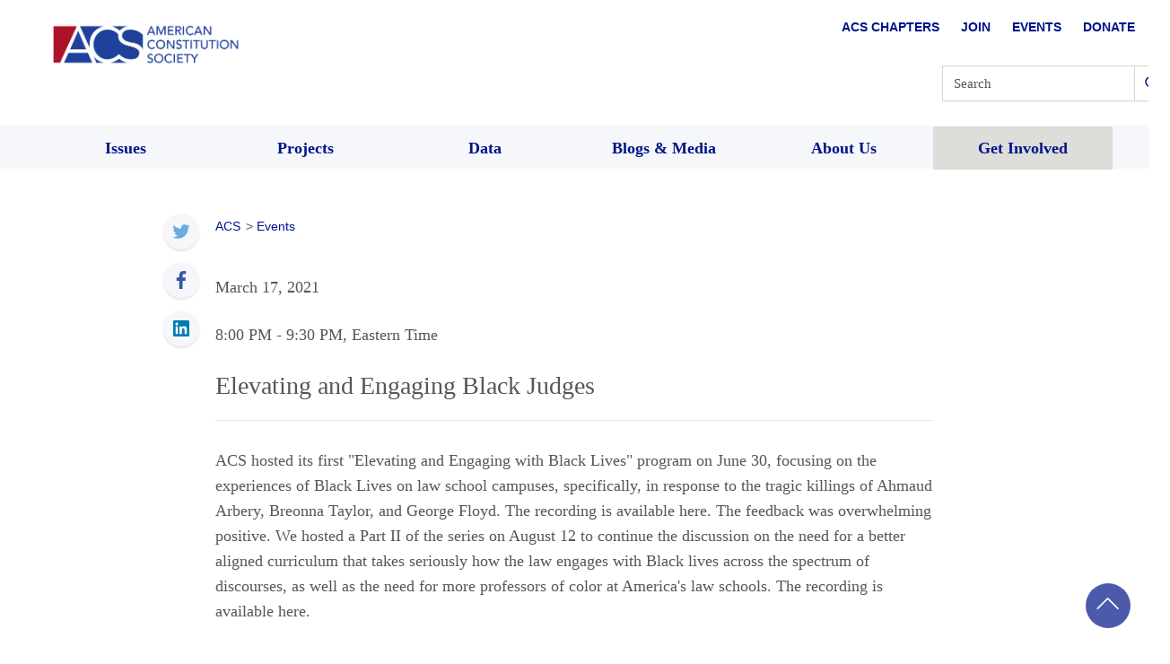

--- FILE ---
content_type: text/html; charset=UTF-8
request_url: https://www.acslaw.org/event/elevating-and-engaging-black-judges/
body_size: 28057
content:
<!DOCTYPE html>
<html dir="ltr" lang="en-US" prefix="og: https://ogp.me/ns#">

<head>
  <meta charset="UTF-8"><script type="text/javascript">(window.NREUM||(NREUM={})).init={ajax:{deny_list:["bam.nr-data.net"]},feature_flags:["soft_nav"]};(window.NREUM||(NREUM={})).loader_config={licenseKey:"10d3927eca",applicationID:"375194544",browserID:"375194592"};;/*! For license information please see nr-loader-rum-1.308.0.min.js.LICENSE.txt */
(()=>{var e,t,r={163:(e,t,r)=>{"use strict";r.d(t,{j:()=>E});var n=r(384),i=r(1741);var a=r(2555);r(860).K7.genericEvents;const s="experimental.resources",o="register",c=e=>{if(!e||"string"!=typeof e)return!1;try{document.createDocumentFragment().querySelector(e)}catch{return!1}return!0};var d=r(2614),u=r(944),l=r(8122);const f="[data-nr-mask]",g=e=>(0,l.a)(e,(()=>{const e={feature_flags:[],experimental:{allow_registered_children:!1,resources:!1},mask_selector:"*",block_selector:"[data-nr-block]",mask_input_options:{color:!1,date:!1,"datetime-local":!1,email:!1,month:!1,number:!1,range:!1,search:!1,tel:!1,text:!1,time:!1,url:!1,week:!1,textarea:!1,select:!1,password:!0}};return{ajax:{deny_list:void 0,block_internal:!0,enabled:!0,autoStart:!0},api:{get allow_registered_children(){return e.feature_flags.includes(o)||e.experimental.allow_registered_children},set allow_registered_children(t){e.experimental.allow_registered_children=t},duplicate_registered_data:!1},browser_consent_mode:{enabled:!1},distributed_tracing:{enabled:void 0,exclude_newrelic_header:void 0,cors_use_newrelic_header:void 0,cors_use_tracecontext_headers:void 0,allowed_origins:void 0},get feature_flags(){return e.feature_flags},set feature_flags(t){e.feature_flags=t},generic_events:{enabled:!0,autoStart:!0},harvest:{interval:30},jserrors:{enabled:!0,autoStart:!0},logging:{enabled:!0,autoStart:!0},metrics:{enabled:!0,autoStart:!0},obfuscate:void 0,page_action:{enabled:!0},page_view_event:{enabled:!0,autoStart:!0},page_view_timing:{enabled:!0,autoStart:!0},performance:{capture_marks:!1,capture_measures:!1,capture_detail:!0,resources:{get enabled(){return e.feature_flags.includes(s)||e.experimental.resources},set enabled(t){e.experimental.resources=t},asset_types:[],first_party_domains:[],ignore_newrelic:!0}},privacy:{cookies_enabled:!0},proxy:{assets:void 0,beacon:void 0},session:{expiresMs:d.wk,inactiveMs:d.BB},session_replay:{autoStart:!0,enabled:!1,preload:!1,sampling_rate:10,error_sampling_rate:100,collect_fonts:!1,inline_images:!1,fix_stylesheets:!0,mask_all_inputs:!0,get mask_text_selector(){return e.mask_selector},set mask_text_selector(t){c(t)?e.mask_selector="".concat(t,",").concat(f):""===t||null===t?e.mask_selector=f:(0,u.R)(5,t)},get block_class(){return"nr-block"},get ignore_class(){return"nr-ignore"},get mask_text_class(){return"nr-mask"},get block_selector(){return e.block_selector},set block_selector(t){c(t)?e.block_selector+=",".concat(t):""!==t&&(0,u.R)(6,t)},get mask_input_options(){return e.mask_input_options},set mask_input_options(t){t&&"object"==typeof t?e.mask_input_options={...t,password:!0}:(0,u.R)(7,t)}},session_trace:{enabled:!0,autoStart:!0},soft_navigations:{enabled:!0,autoStart:!0},spa:{enabled:!0,autoStart:!0},ssl:void 0,user_actions:{enabled:!0,elementAttributes:["id","className","tagName","type"]}}})());var p=r(6154),m=r(9324);let h=0;const v={buildEnv:m.F3,distMethod:m.Xs,version:m.xv,originTime:p.WN},b={consented:!1},y={appMetadata:{},get consented(){return this.session?.state?.consent||b.consented},set consented(e){b.consented=e},customTransaction:void 0,denyList:void 0,disabled:!1,harvester:void 0,isolatedBacklog:!1,isRecording:!1,loaderType:void 0,maxBytes:3e4,obfuscator:void 0,onerror:void 0,ptid:void 0,releaseIds:{},session:void 0,timeKeeper:void 0,registeredEntities:[],jsAttributesMetadata:{bytes:0},get harvestCount(){return++h}},_=e=>{const t=(0,l.a)(e,y),r=Object.keys(v).reduce((e,t)=>(e[t]={value:v[t],writable:!1,configurable:!0,enumerable:!0},e),{});return Object.defineProperties(t,r)};var w=r(5701);const x=e=>{const t=e.startsWith("http");e+="/",r.p=t?e:"https://"+e};var R=r(7836),k=r(3241);const A={accountID:void 0,trustKey:void 0,agentID:void 0,licenseKey:void 0,applicationID:void 0,xpid:void 0},S=e=>(0,l.a)(e,A),T=new Set;function E(e,t={},r,s){let{init:o,info:c,loader_config:d,runtime:u={},exposed:l=!0}=t;if(!c){const e=(0,n.pV)();o=e.init,c=e.info,d=e.loader_config}e.init=g(o||{}),e.loader_config=S(d||{}),c.jsAttributes??={},p.bv&&(c.jsAttributes.isWorker=!0),e.info=(0,a.D)(c);const f=e.init,m=[c.beacon,c.errorBeacon];T.has(e.agentIdentifier)||(f.proxy.assets&&(x(f.proxy.assets),m.push(f.proxy.assets)),f.proxy.beacon&&m.push(f.proxy.beacon),e.beacons=[...m],function(e){const t=(0,n.pV)();Object.getOwnPropertyNames(i.W.prototype).forEach(r=>{const n=i.W.prototype[r];if("function"!=typeof n||"constructor"===n)return;let a=t[r];e[r]&&!1!==e.exposed&&"micro-agent"!==e.runtime?.loaderType&&(t[r]=(...t)=>{const n=e[r](...t);return a?a(...t):n})})}(e),(0,n.US)("activatedFeatures",w.B)),u.denyList=[...f.ajax.deny_list||[],...f.ajax.block_internal?m:[]],u.ptid=e.agentIdentifier,u.loaderType=r,e.runtime=_(u),T.has(e.agentIdentifier)||(e.ee=R.ee.get(e.agentIdentifier),e.exposed=l,(0,k.W)({agentIdentifier:e.agentIdentifier,drained:!!w.B?.[e.agentIdentifier],type:"lifecycle",name:"initialize",feature:void 0,data:e.config})),T.add(e.agentIdentifier)}},384:(e,t,r)=>{"use strict";r.d(t,{NT:()=>s,US:()=>u,Zm:()=>o,bQ:()=>d,dV:()=>c,pV:()=>l});var n=r(6154),i=r(1863),a=r(1910);const s={beacon:"bam.nr-data.net",errorBeacon:"bam.nr-data.net"};function o(){return n.gm.NREUM||(n.gm.NREUM={}),void 0===n.gm.newrelic&&(n.gm.newrelic=n.gm.NREUM),n.gm.NREUM}function c(){let e=o();return e.o||(e.o={ST:n.gm.setTimeout,SI:n.gm.setImmediate||n.gm.setInterval,CT:n.gm.clearTimeout,XHR:n.gm.XMLHttpRequest,REQ:n.gm.Request,EV:n.gm.Event,PR:n.gm.Promise,MO:n.gm.MutationObserver,FETCH:n.gm.fetch,WS:n.gm.WebSocket},(0,a.i)(...Object.values(e.o))),e}function d(e,t){let r=o();r.initializedAgents??={},t.initializedAt={ms:(0,i.t)(),date:new Date},r.initializedAgents[e]=t}function u(e,t){o()[e]=t}function l(){return function(){let e=o();const t=e.info||{};e.info={beacon:s.beacon,errorBeacon:s.errorBeacon,...t}}(),function(){let e=o();const t=e.init||{};e.init={...t}}(),c(),function(){let e=o();const t=e.loader_config||{};e.loader_config={...t}}(),o()}},782:(e,t,r)=>{"use strict";r.d(t,{T:()=>n});const n=r(860).K7.pageViewTiming},860:(e,t,r)=>{"use strict";r.d(t,{$J:()=>u,K7:()=>c,P3:()=>d,XX:()=>i,Yy:()=>o,df:()=>a,qY:()=>n,v4:()=>s});const n="events",i="jserrors",a="browser/blobs",s="rum",o="browser/logs",c={ajax:"ajax",genericEvents:"generic_events",jserrors:i,logging:"logging",metrics:"metrics",pageAction:"page_action",pageViewEvent:"page_view_event",pageViewTiming:"page_view_timing",sessionReplay:"session_replay",sessionTrace:"session_trace",softNav:"soft_navigations",spa:"spa"},d={[c.pageViewEvent]:1,[c.pageViewTiming]:2,[c.metrics]:3,[c.jserrors]:4,[c.spa]:5,[c.ajax]:6,[c.sessionTrace]:7,[c.softNav]:8,[c.sessionReplay]:9,[c.logging]:10,[c.genericEvents]:11},u={[c.pageViewEvent]:s,[c.pageViewTiming]:n,[c.ajax]:n,[c.spa]:n,[c.softNav]:n,[c.metrics]:i,[c.jserrors]:i,[c.sessionTrace]:a,[c.sessionReplay]:a,[c.logging]:o,[c.genericEvents]:"ins"}},944:(e,t,r)=>{"use strict";r.d(t,{R:()=>i});var n=r(3241);function i(e,t){"function"==typeof console.debug&&(console.debug("New Relic Warning: https://github.com/newrelic/newrelic-browser-agent/blob/main/docs/warning-codes.md#".concat(e),t),(0,n.W)({agentIdentifier:null,drained:null,type:"data",name:"warn",feature:"warn",data:{code:e,secondary:t}}))}},1687:(e,t,r)=>{"use strict";r.d(t,{Ak:()=>d,Ze:()=>f,x3:()=>u});var n=r(3241),i=r(7836),a=r(3606),s=r(860),o=r(2646);const c={};function d(e,t){const r={staged:!1,priority:s.P3[t]||0};l(e),c[e].get(t)||c[e].set(t,r)}function u(e,t){e&&c[e]&&(c[e].get(t)&&c[e].delete(t),p(e,t,!1),c[e].size&&g(e))}function l(e){if(!e)throw new Error("agentIdentifier required");c[e]||(c[e]=new Map)}function f(e="",t="feature",r=!1){if(l(e),!e||!c[e].get(t)||r)return p(e,t);c[e].get(t).staged=!0,g(e)}function g(e){const t=Array.from(c[e]);t.every(([e,t])=>t.staged)&&(t.sort((e,t)=>e[1].priority-t[1].priority),t.forEach(([t])=>{c[e].delete(t),p(e,t)}))}function p(e,t,r=!0){const s=e?i.ee.get(e):i.ee,c=a.i.handlers;if(!s.aborted&&s.backlog&&c){if((0,n.W)({agentIdentifier:e,type:"lifecycle",name:"drain",feature:t}),r){const e=s.backlog[t],r=c[t];if(r){for(let t=0;e&&t<e.length;++t)m(e[t],r);Object.entries(r).forEach(([e,t])=>{Object.values(t||{}).forEach(t=>{t[0]?.on&&t[0]?.context()instanceof o.y&&t[0].on(e,t[1])})})}}s.isolatedBacklog||delete c[t],s.backlog[t]=null,s.emit("drain-"+t,[])}}function m(e,t){var r=e[1];Object.values(t[r]||{}).forEach(t=>{var r=e[0];if(t[0]===r){var n=t[1],i=e[3],a=e[2];n.apply(i,a)}})}},1738:(e,t,r)=>{"use strict";r.d(t,{U:()=>g,Y:()=>f});var n=r(3241),i=r(9908),a=r(1863),s=r(944),o=r(5701),c=r(3969),d=r(8362),u=r(860),l=r(4261);function f(e,t,r,a){const f=a||r;!f||f[e]&&f[e]!==d.d.prototype[e]||(f[e]=function(){(0,i.p)(c.xV,["API/"+e+"/called"],void 0,u.K7.metrics,r.ee),(0,n.W)({agentIdentifier:r.agentIdentifier,drained:!!o.B?.[r.agentIdentifier],type:"data",name:"api",feature:l.Pl+e,data:{}});try{return t.apply(this,arguments)}catch(e){(0,s.R)(23,e)}})}function g(e,t,r,n,s){const o=e.info;null===r?delete o.jsAttributes[t]:o.jsAttributes[t]=r,(s||null===r)&&(0,i.p)(l.Pl+n,[(0,a.t)(),t,r],void 0,"session",e.ee)}},1741:(e,t,r)=>{"use strict";r.d(t,{W:()=>a});var n=r(944),i=r(4261);class a{#e(e,...t){if(this[e]!==a.prototype[e])return this[e](...t);(0,n.R)(35,e)}addPageAction(e,t){return this.#e(i.hG,e,t)}register(e){return this.#e(i.eY,e)}recordCustomEvent(e,t){return this.#e(i.fF,e,t)}setPageViewName(e,t){return this.#e(i.Fw,e,t)}setCustomAttribute(e,t,r){return this.#e(i.cD,e,t,r)}noticeError(e,t){return this.#e(i.o5,e,t)}setUserId(e,t=!1){return this.#e(i.Dl,e,t)}setApplicationVersion(e){return this.#e(i.nb,e)}setErrorHandler(e){return this.#e(i.bt,e)}addRelease(e,t){return this.#e(i.k6,e,t)}log(e,t){return this.#e(i.$9,e,t)}start(){return this.#e(i.d3)}finished(e){return this.#e(i.BL,e)}recordReplay(){return this.#e(i.CH)}pauseReplay(){return this.#e(i.Tb)}addToTrace(e){return this.#e(i.U2,e)}setCurrentRouteName(e){return this.#e(i.PA,e)}interaction(e){return this.#e(i.dT,e)}wrapLogger(e,t,r){return this.#e(i.Wb,e,t,r)}measure(e,t){return this.#e(i.V1,e,t)}consent(e){return this.#e(i.Pv,e)}}},1863:(e,t,r)=>{"use strict";function n(){return Math.floor(performance.now())}r.d(t,{t:()=>n})},1910:(e,t,r)=>{"use strict";r.d(t,{i:()=>a});var n=r(944);const i=new Map;function a(...e){return e.every(e=>{if(i.has(e))return i.get(e);const t="function"==typeof e?e.toString():"",r=t.includes("[native code]"),a=t.includes("nrWrapper");return r||a||(0,n.R)(64,e?.name||t),i.set(e,r),r})}},2555:(e,t,r)=>{"use strict";r.d(t,{D:()=>o,f:()=>s});var n=r(384),i=r(8122);const a={beacon:n.NT.beacon,errorBeacon:n.NT.errorBeacon,licenseKey:void 0,applicationID:void 0,sa:void 0,queueTime:void 0,applicationTime:void 0,ttGuid:void 0,user:void 0,account:void 0,product:void 0,extra:void 0,jsAttributes:{},userAttributes:void 0,atts:void 0,transactionName:void 0,tNamePlain:void 0};function s(e){try{return!!e.licenseKey&&!!e.errorBeacon&&!!e.applicationID}catch(e){return!1}}const o=e=>(0,i.a)(e,a)},2614:(e,t,r)=>{"use strict";r.d(t,{BB:()=>s,H3:()=>n,g:()=>d,iL:()=>c,tS:()=>o,uh:()=>i,wk:()=>a});const n="NRBA",i="SESSION",a=144e5,s=18e5,o={STARTED:"session-started",PAUSE:"session-pause",RESET:"session-reset",RESUME:"session-resume",UPDATE:"session-update"},c={SAME_TAB:"same-tab",CROSS_TAB:"cross-tab"},d={OFF:0,FULL:1,ERROR:2}},2646:(e,t,r)=>{"use strict";r.d(t,{y:()=>n});class n{constructor(e){this.contextId=e}}},2843:(e,t,r)=>{"use strict";r.d(t,{G:()=>a,u:()=>i});var n=r(3878);function i(e,t=!1,r,i){(0,n.DD)("visibilitychange",function(){if(t)return void("hidden"===document.visibilityState&&e());e(document.visibilityState)},r,i)}function a(e,t,r){(0,n.sp)("pagehide",e,t,r)}},3241:(e,t,r)=>{"use strict";r.d(t,{W:()=>a});var n=r(6154);const i="newrelic";function a(e={}){try{n.gm.dispatchEvent(new CustomEvent(i,{detail:e}))}catch(e){}}},3606:(e,t,r)=>{"use strict";r.d(t,{i:()=>a});var n=r(9908);a.on=s;var i=a.handlers={};function a(e,t,r,a){s(a||n.d,i,e,t,r)}function s(e,t,r,i,a){a||(a="feature"),e||(e=n.d);var s=t[a]=t[a]||{};(s[r]=s[r]||[]).push([e,i])}},3878:(e,t,r)=>{"use strict";function n(e,t){return{capture:e,passive:!1,signal:t}}function i(e,t,r=!1,i){window.addEventListener(e,t,n(r,i))}function a(e,t,r=!1,i){document.addEventListener(e,t,n(r,i))}r.d(t,{DD:()=>a,jT:()=>n,sp:()=>i})},3969:(e,t,r)=>{"use strict";r.d(t,{TZ:()=>n,XG:()=>o,rs:()=>i,xV:()=>s,z_:()=>a});const n=r(860).K7.metrics,i="sm",a="cm",s="storeSupportabilityMetrics",o="storeEventMetrics"},4234:(e,t,r)=>{"use strict";r.d(t,{W:()=>a});var n=r(7836),i=r(1687);class a{constructor(e,t){this.agentIdentifier=e,this.ee=n.ee.get(e),this.featureName=t,this.blocked=!1}deregisterDrain(){(0,i.x3)(this.agentIdentifier,this.featureName)}}},4261:(e,t,r)=>{"use strict";r.d(t,{$9:()=>d,BL:()=>o,CH:()=>g,Dl:()=>_,Fw:()=>y,PA:()=>h,Pl:()=>n,Pv:()=>k,Tb:()=>l,U2:()=>a,V1:()=>R,Wb:()=>x,bt:()=>b,cD:()=>v,d3:()=>w,dT:()=>c,eY:()=>p,fF:()=>f,hG:()=>i,k6:()=>s,nb:()=>m,o5:()=>u});const n="api-",i="addPageAction",a="addToTrace",s="addRelease",o="finished",c="interaction",d="log",u="noticeError",l="pauseReplay",f="recordCustomEvent",g="recordReplay",p="register",m="setApplicationVersion",h="setCurrentRouteName",v="setCustomAttribute",b="setErrorHandler",y="setPageViewName",_="setUserId",w="start",x="wrapLogger",R="measure",k="consent"},5289:(e,t,r)=>{"use strict";r.d(t,{GG:()=>s,Qr:()=>c,sB:()=>o});var n=r(3878),i=r(6389);function a(){return"undefined"==typeof document||"complete"===document.readyState}function s(e,t){if(a())return e();const r=(0,i.J)(e),s=setInterval(()=>{a()&&(clearInterval(s),r())},500);(0,n.sp)("load",r,t)}function o(e){if(a())return e();(0,n.DD)("DOMContentLoaded",e)}function c(e){if(a())return e();(0,n.sp)("popstate",e)}},5607:(e,t,r)=>{"use strict";r.d(t,{W:()=>n});const n=(0,r(9566).bz)()},5701:(e,t,r)=>{"use strict";r.d(t,{B:()=>a,t:()=>s});var n=r(3241);const i=new Set,a={};function s(e,t){const r=t.agentIdentifier;a[r]??={},e&&"object"==typeof e&&(i.has(r)||(t.ee.emit("rumresp",[e]),a[r]=e,i.add(r),(0,n.W)({agentIdentifier:r,loaded:!0,drained:!0,type:"lifecycle",name:"load",feature:void 0,data:e})))}},6154:(e,t,r)=>{"use strict";r.d(t,{OF:()=>c,RI:()=>i,WN:()=>u,bv:()=>a,eN:()=>l,gm:()=>s,mw:()=>o,sb:()=>d});var n=r(1863);const i="undefined"!=typeof window&&!!window.document,a="undefined"!=typeof WorkerGlobalScope&&("undefined"!=typeof self&&self instanceof WorkerGlobalScope&&self.navigator instanceof WorkerNavigator||"undefined"!=typeof globalThis&&globalThis instanceof WorkerGlobalScope&&globalThis.navigator instanceof WorkerNavigator),s=i?window:"undefined"!=typeof WorkerGlobalScope&&("undefined"!=typeof self&&self instanceof WorkerGlobalScope&&self||"undefined"!=typeof globalThis&&globalThis instanceof WorkerGlobalScope&&globalThis),o=Boolean("hidden"===s?.document?.visibilityState),c=/iPad|iPhone|iPod/.test(s.navigator?.userAgent),d=c&&"undefined"==typeof SharedWorker,u=((()=>{const e=s.navigator?.userAgent?.match(/Firefox[/\s](\d+\.\d+)/);Array.isArray(e)&&e.length>=2&&e[1]})(),Date.now()-(0,n.t)()),l=()=>"undefined"!=typeof PerformanceNavigationTiming&&s?.performance?.getEntriesByType("navigation")?.[0]?.responseStart},6389:(e,t,r)=>{"use strict";function n(e,t=500,r={}){const n=r?.leading||!1;let i;return(...r)=>{n&&void 0===i&&(e.apply(this,r),i=setTimeout(()=>{i=clearTimeout(i)},t)),n||(clearTimeout(i),i=setTimeout(()=>{e.apply(this,r)},t))}}function i(e){let t=!1;return(...r)=>{t||(t=!0,e.apply(this,r))}}r.d(t,{J:()=>i,s:()=>n})},6630:(e,t,r)=>{"use strict";r.d(t,{T:()=>n});const n=r(860).K7.pageViewEvent},7699:(e,t,r)=>{"use strict";r.d(t,{It:()=>a,KC:()=>o,No:()=>i,qh:()=>s});var n=r(860);const i=16e3,a=1e6,s="SESSION_ERROR",o={[n.K7.logging]:!0,[n.K7.genericEvents]:!1,[n.K7.jserrors]:!1,[n.K7.ajax]:!1}},7836:(e,t,r)=>{"use strict";r.d(t,{P:()=>o,ee:()=>c});var n=r(384),i=r(8990),a=r(2646),s=r(5607);const o="nr@context:".concat(s.W),c=function e(t,r){var n={},s={},u={},l=!1;try{l=16===r.length&&d.initializedAgents?.[r]?.runtime.isolatedBacklog}catch(e){}var f={on:p,addEventListener:p,removeEventListener:function(e,t){var r=n[e];if(!r)return;for(var i=0;i<r.length;i++)r[i]===t&&r.splice(i,1)},emit:function(e,r,n,i,a){!1!==a&&(a=!0);if(c.aborted&&!i)return;t&&a&&t.emit(e,r,n);var o=g(n);m(e).forEach(e=>{e.apply(o,r)});var d=v()[s[e]];d&&d.push([f,e,r,o]);return o},get:h,listeners:m,context:g,buffer:function(e,t){const r=v();if(t=t||"feature",f.aborted)return;Object.entries(e||{}).forEach(([e,n])=>{s[n]=t,t in r||(r[t]=[])})},abort:function(){f._aborted=!0,Object.keys(f.backlog).forEach(e=>{delete f.backlog[e]})},isBuffering:function(e){return!!v()[s[e]]},debugId:r,backlog:l?{}:t&&"object"==typeof t.backlog?t.backlog:{},isolatedBacklog:l};return Object.defineProperty(f,"aborted",{get:()=>{let e=f._aborted||!1;return e||(t&&(e=t.aborted),e)}}),f;function g(e){return e&&e instanceof a.y?e:e?(0,i.I)(e,o,()=>new a.y(o)):new a.y(o)}function p(e,t){n[e]=m(e).concat(t)}function m(e){return n[e]||[]}function h(t){return u[t]=u[t]||e(f,t)}function v(){return f.backlog}}(void 0,"globalEE"),d=(0,n.Zm)();d.ee||(d.ee=c)},8122:(e,t,r)=>{"use strict";r.d(t,{a:()=>i});var n=r(944);function i(e,t){try{if(!e||"object"!=typeof e)return(0,n.R)(3);if(!t||"object"!=typeof t)return(0,n.R)(4);const r=Object.create(Object.getPrototypeOf(t),Object.getOwnPropertyDescriptors(t)),a=0===Object.keys(r).length?e:r;for(let s in a)if(void 0!==e[s])try{if(null===e[s]){r[s]=null;continue}Array.isArray(e[s])&&Array.isArray(t[s])?r[s]=Array.from(new Set([...e[s],...t[s]])):"object"==typeof e[s]&&"object"==typeof t[s]?r[s]=i(e[s],t[s]):r[s]=e[s]}catch(e){r[s]||(0,n.R)(1,e)}return r}catch(e){(0,n.R)(2,e)}}},8362:(e,t,r)=>{"use strict";r.d(t,{d:()=>a});var n=r(9566),i=r(1741);class a extends i.W{agentIdentifier=(0,n.LA)(16)}},8374:(e,t,r)=>{r.nc=(()=>{try{return document?.currentScript?.nonce}catch(e){}return""})()},8990:(e,t,r)=>{"use strict";r.d(t,{I:()=>i});var n=Object.prototype.hasOwnProperty;function i(e,t,r){if(n.call(e,t))return e[t];var i=r();if(Object.defineProperty&&Object.keys)try{return Object.defineProperty(e,t,{value:i,writable:!0,enumerable:!1}),i}catch(e){}return e[t]=i,i}},9324:(e,t,r)=>{"use strict";r.d(t,{F3:()=>i,Xs:()=>a,xv:()=>n});const n="1.308.0",i="PROD",a="CDN"},9566:(e,t,r)=>{"use strict";r.d(t,{LA:()=>o,bz:()=>s});var n=r(6154);const i="xxxxxxxx-xxxx-4xxx-yxxx-xxxxxxxxxxxx";function a(e,t){return e?15&e[t]:16*Math.random()|0}function s(){const e=n.gm?.crypto||n.gm?.msCrypto;let t,r=0;return e&&e.getRandomValues&&(t=e.getRandomValues(new Uint8Array(30))),i.split("").map(e=>"x"===e?a(t,r++).toString(16):"y"===e?(3&a()|8).toString(16):e).join("")}function o(e){const t=n.gm?.crypto||n.gm?.msCrypto;let r,i=0;t&&t.getRandomValues&&(r=t.getRandomValues(new Uint8Array(e)));const s=[];for(var o=0;o<e;o++)s.push(a(r,i++).toString(16));return s.join("")}},9908:(e,t,r)=>{"use strict";r.d(t,{d:()=>n,p:()=>i});var n=r(7836).ee.get("handle");function i(e,t,r,i,a){a?(a.buffer([e],i),a.emit(e,t,r)):(n.buffer([e],i),n.emit(e,t,r))}}},n={};function i(e){var t=n[e];if(void 0!==t)return t.exports;var a=n[e]={exports:{}};return r[e](a,a.exports,i),a.exports}i.m=r,i.d=(e,t)=>{for(var r in t)i.o(t,r)&&!i.o(e,r)&&Object.defineProperty(e,r,{enumerable:!0,get:t[r]})},i.f={},i.e=e=>Promise.all(Object.keys(i.f).reduce((t,r)=>(i.f[r](e,t),t),[])),i.u=e=>"nr-rum-1.308.0.min.js",i.o=(e,t)=>Object.prototype.hasOwnProperty.call(e,t),e={},t="NRBA-1.308.0.PROD:",i.l=(r,n,a,s)=>{if(e[r])e[r].push(n);else{var o,c;if(void 0!==a)for(var d=document.getElementsByTagName("script"),u=0;u<d.length;u++){var l=d[u];if(l.getAttribute("src")==r||l.getAttribute("data-webpack")==t+a){o=l;break}}if(!o){c=!0;var f={296:"sha512-+MIMDsOcckGXa1EdWHqFNv7P+JUkd5kQwCBr3KE6uCvnsBNUrdSt4a/3/L4j4TxtnaMNjHpza2/erNQbpacJQA=="};(o=document.createElement("script")).charset="utf-8",i.nc&&o.setAttribute("nonce",i.nc),o.setAttribute("data-webpack",t+a),o.src=r,0!==o.src.indexOf(window.location.origin+"/")&&(o.crossOrigin="anonymous"),f[s]&&(o.integrity=f[s])}e[r]=[n];var g=(t,n)=>{o.onerror=o.onload=null,clearTimeout(p);var i=e[r];if(delete e[r],o.parentNode&&o.parentNode.removeChild(o),i&&i.forEach(e=>e(n)),t)return t(n)},p=setTimeout(g.bind(null,void 0,{type:"timeout",target:o}),12e4);o.onerror=g.bind(null,o.onerror),o.onload=g.bind(null,o.onload),c&&document.head.appendChild(o)}},i.r=e=>{"undefined"!=typeof Symbol&&Symbol.toStringTag&&Object.defineProperty(e,Symbol.toStringTag,{value:"Module"}),Object.defineProperty(e,"__esModule",{value:!0})},i.p="https://js-agent.newrelic.com/",(()=>{var e={374:0,840:0};i.f.j=(t,r)=>{var n=i.o(e,t)?e[t]:void 0;if(0!==n)if(n)r.push(n[2]);else{var a=new Promise((r,i)=>n=e[t]=[r,i]);r.push(n[2]=a);var s=i.p+i.u(t),o=new Error;i.l(s,r=>{if(i.o(e,t)&&(0!==(n=e[t])&&(e[t]=void 0),n)){var a=r&&("load"===r.type?"missing":r.type),s=r&&r.target&&r.target.src;o.message="Loading chunk "+t+" failed: ("+a+": "+s+")",o.name="ChunkLoadError",o.type=a,o.request=s,n[1](o)}},"chunk-"+t,t)}};var t=(t,r)=>{var n,a,[s,o,c]=r,d=0;if(s.some(t=>0!==e[t])){for(n in o)i.o(o,n)&&(i.m[n]=o[n]);if(c)c(i)}for(t&&t(r);d<s.length;d++)a=s[d],i.o(e,a)&&e[a]&&e[a][0](),e[a]=0},r=self["webpackChunk:NRBA-1.308.0.PROD"]=self["webpackChunk:NRBA-1.308.0.PROD"]||[];r.forEach(t.bind(null,0)),r.push=t.bind(null,r.push.bind(r))})(),(()=>{"use strict";i(8374);var e=i(8362),t=i(860);const r=Object.values(t.K7);var n=i(163);var a=i(9908),s=i(1863),o=i(4261),c=i(1738);var d=i(1687),u=i(4234),l=i(5289),f=i(6154),g=i(944),p=i(384);const m=e=>f.RI&&!0===e?.privacy.cookies_enabled;function h(e){return!!(0,p.dV)().o.MO&&m(e)&&!0===e?.session_trace.enabled}var v=i(6389),b=i(7699);class y extends u.W{constructor(e,t){super(e.agentIdentifier,t),this.agentRef=e,this.abortHandler=void 0,this.featAggregate=void 0,this.loadedSuccessfully=void 0,this.onAggregateImported=new Promise(e=>{this.loadedSuccessfully=e}),this.deferred=Promise.resolve(),!1===e.init[this.featureName].autoStart?this.deferred=new Promise((t,r)=>{this.ee.on("manual-start-all",(0,v.J)(()=>{(0,d.Ak)(e.agentIdentifier,this.featureName),t()}))}):(0,d.Ak)(e.agentIdentifier,t)}importAggregator(e,t,r={}){if(this.featAggregate)return;const n=async()=>{let n;await this.deferred;try{if(m(e.init)){const{setupAgentSession:t}=await i.e(296).then(i.bind(i,3305));n=t(e)}}catch(e){(0,g.R)(20,e),this.ee.emit("internal-error",[e]),(0,a.p)(b.qh,[e],void 0,this.featureName,this.ee)}try{if(!this.#t(this.featureName,n,e.init))return(0,d.Ze)(this.agentIdentifier,this.featureName),void this.loadedSuccessfully(!1);const{Aggregate:i}=await t();this.featAggregate=new i(e,r),e.runtime.harvester.initializedAggregates.push(this.featAggregate),this.loadedSuccessfully(!0)}catch(e){(0,g.R)(34,e),this.abortHandler?.(),(0,d.Ze)(this.agentIdentifier,this.featureName,!0),this.loadedSuccessfully(!1),this.ee&&this.ee.abort()}};f.RI?(0,l.GG)(()=>n(),!0):n()}#t(e,r,n){if(this.blocked)return!1;switch(e){case t.K7.sessionReplay:return h(n)&&!!r;case t.K7.sessionTrace:return!!r;default:return!0}}}var _=i(6630),w=i(2614),x=i(3241);class R extends y{static featureName=_.T;constructor(e){var t;super(e,_.T),this.setupInspectionEvents(e.agentIdentifier),t=e,(0,c.Y)(o.Fw,function(e,r){"string"==typeof e&&("/"!==e.charAt(0)&&(e="/"+e),t.runtime.customTransaction=(r||"http://custom.transaction")+e,(0,a.p)(o.Pl+o.Fw,[(0,s.t)()],void 0,void 0,t.ee))},t),this.importAggregator(e,()=>i.e(296).then(i.bind(i,3943)))}setupInspectionEvents(e){const t=(t,r)=>{t&&(0,x.W)({agentIdentifier:e,timeStamp:t.timeStamp,loaded:"complete"===t.target.readyState,type:"window",name:r,data:t.target.location+""})};(0,l.sB)(e=>{t(e,"DOMContentLoaded")}),(0,l.GG)(e=>{t(e,"load")}),(0,l.Qr)(e=>{t(e,"navigate")}),this.ee.on(w.tS.UPDATE,(t,r)=>{(0,x.W)({agentIdentifier:e,type:"lifecycle",name:"session",data:r})})}}class k extends e.d{constructor(e){var t;(super(),f.gm)?(this.features={},(0,p.bQ)(this.agentIdentifier,this),this.desiredFeatures=new Set(e.features||[]),this.desiredFeatures.add(R),(0,n.j)(this,e,e.loaderType||"agent"),t=this,(0,c.Y)(o.cD,function(e,r,n=!1){if("string"==typeof e){if(["string","number","boolean"].includes(typeof r)||null===r)return(0,c.U)(t,e,r,o.cD,n);(0,g.R)(40,typeof r)}else(0,g.R)(39,typeof e)},t),function(e){(0,c.Y)(o.Dl,function(t,r=!1){if("string"!=typeof t&&null!==t)return void(0,g.R)(41,typeof t);const n=e.info.jsAttributes["enduser.id"];r&&null!=n&&n!==t?(0,a.p)(o.Pl+"setUserIdAndResetSession",[t],void 0,"session",e.ee):(0,c.U)(e,"enduser.id",t,o.Dl,!0)},e)}(this),function(e){(0,c.Y)(o.nb,function(t){if("string"==typeof t||null===t)return(0,c.U)(e,"application.version",t,o.nb,!1);(0,g.R)(42,typeof t)},e)}(this),function(e){(0,c.Y)(o.d3,function(){e.ee.emit("manual-start-all")},e)}(this),function(e){(0,c.Y)(o.Pv,function(t=!0){if("boolean"==typeof t){if((0,a.p)(o.Pl+o.Pv,[t],void 0,"session",e.ee),e.runtime.consented=t,t){const t=e.features.page_view_event;t.onAggregateImported.then(e=>{const r=t.featAggregate;e&&!r.sentRum&&r.sendRum()})}}else(0,g.R)(65,typeof t)},e)}(this),this.run()):(0,g.R)(21)}get config(){return{info:this.info,init:this.init,loader_config:this.loader_config,runtime:this.runtime}}get api(){return this}run(){try{const e=function(e){const t={};return r.forEach(r=>{t[r]=!!e[r]?.enabled}),t}(this.init),n=[...this.desiredFeatures];n.sort((e,r)=>t.P3[e.featureName]-t.P3[r.featureName]),n.forEach(r=>{if(!e[r.featureName]&&r.featureName!==t.K7.pageViewEvent)return;if(r.featureName===t.K7.spa)return void(0,g.R)(67);const n=function(e){switch(e){case t.K7.ajax:return[t.K7.jserrors];case t.K7.sessionTrace:return[t.K7.ajax,t.K7.pageViewEvent];case t.K7.sessionReplay:return[t.K7.sessionTrace];case t.K7.pageViewTiming:return[t.K7.pageViewEvent];default:return[]}}(r.featureName).filter(e=>!(e in this.features));n.length>0&&(0,g.R)(36,{targetFeature:r.featureName,missingDependencies:n}),this.features[r.featureName]=new r(this)})}catch(e){(0,g.R)(22,e);for(const e in this.features)this.features[e].abortHandler?.();const t=(0,p.Zm)();delete t.initializedAgents[this.agentIdentifier]?.features,delete this.sharedAggregator;return t.ee.get(this.agentIdentifier).abort(),!1}}}var A=i(2843),S=i(782);class T extends y{static featureName=S.T;constructor(e){super(e,S.T),f.RI&&((0,A.u)(()=>(0,a.p)("docHidden",[(0,s.t)()],void 0,S.T,this.ee),!0),(0,A.G)(()=>(0,a.p)("winPagehide",[(0,s.t)()],void 0,S.T,this.ee)),this.importAggregator(e,()=>i.e(296).then(i.bind(i,2117))))}}var E=i(3969);class I extends y{static featureName=E.TZ;constructor(e){super(e,E.TZ),f.RI&&document.addEventListener("securitypolicyviolation",e=>{(0,a.p)(E.xV,["Generic/CSPViolation/Detected"],void 0,this.featureName,this.ee)}),this.importAggregator(e,()=>i.e(296).then(i.bind(i,9623)))}}new k({features:[R,T,I],loaderType:"lite"})})()})();</script>
  <meta name="viewport" content="width=device-width, initial-scale=1">
  <link rel="profile" href="http://gmpg.org/xfn/11">
  <script>
    var ajaxUrl = 'https://www.acslaw.org/wp-admin/admin-ajax.php';
  </script>


<!-- Google tag (gtag.js) - GA4  -->
<script async src="https://www.googletagmanager.com/gtag/js?id=G-6MQ8VQCGXT"></script>
<script>
  window.dataLayer = window.dataLayer || [];
  function gtag(){dataLayer.push(arguments);}
  gtag('js', new Date());

  gtag('config', 'G-6MQ8VQCGXT');
</script>

  <!-- Global site tag (gtag.js) - Google Ads: 1036516917 -->
  <script async src="https://www.googletagmanager.com/gtag/js?id=AW-1036516917"></script>
  <script>
    window.dataLayer = window.dataLayer || [];

    function gtag() {
      dataLayer.push(arguments);
    }
    gtag('js', new Date());

    gtag('config', 'AW-1036516917');
  </script>
  <!-- Event snippet for Page view conversion page -->
  <script>
    gtag('event', 'conversion', {
      'send_to': 'AW-1036516917/SvDKCNrJsbYDELX8n-4D'
    });
  </script>


  <link media="all" href="https://www.acslaw.org/wp-content/uploads/autoptimize/css/autoptimize_85cfb0af17ef0433cbeb899d75220c4b.css" rel="stylesheet"><link media="print" href="https://www.acslaw.org/wp-content/uploads/autoptimize/css/autoptimize_78dde84a91da8ea29bb1c82e225f0722.css" rel="stylesheet"><title>Elevating and Engaging Black Judges | ACS</title>
	<style>img:is([sizes="auto" i], [sizes^="auto," i]) { contain-intrinsic-size: 3000px 1500px }</style>
	
		<!-- All in One SEO Pro 4.8.6.1 - aioseo.com -->
	<meta name="robots" content="max-image-preview:large" />
	<link rel="canonical" href="https://www.acslaw.org/event/elevating-and-engaging-black-judges/" />
	<meta name="generator" content="All in One SEO Pro (AIOSEO) 4.8.6.1" />
		<meta property="og:locale" content="en_US" />
		<meta property="og:site_name" content="American Constitution Society" />
		<meta property="og:type" content="article" />
		<meta property="og:title" content="Elevating and Engaging Black Judges | ACS" />
		<meta property="og:url" content="https://www.acslaw.org/event/elevating-and-engaging-black-judges/" />
		<meta property="og:image" content="https://www.acslaw.org/wp-content/uploads/2018/09/ACS-Logo_Social_Card_RGB.png" />
		<meta property="og:image:secure_url" content="https://www.acslaw.org/wp-content/uploads/2018/09/ACS-Logo_Social_Card_RGB.png" />
		<meta property="og:image:width" content="386" />
		<meta property="og:image:height" content="361" />
		<meta property="article:published_time" content="2021-03-17T00:00:00+00:00" />
		<meta property="article:modified_time" content="2021-03-17T00:00:00+00:00" />
		<meta property="article:publisher" content="https://www.facebook.com/acslaw" />
		<meta name="twitter:card" content="summary_large_image" />
		<meta name="twitter:site" content="@acslaw" />
		<meta name="twitter:title" content="Elevating and Engaging Black Judges | ACS" />
		<meta name="twitter:image" content="https://www.acslaw.org/wp-content/uploads/2018/09/ACS-Logo_Social_Card_RGB.png" />
		<script type="application/ld+json" class="aioseo-schema">
			{"@context":"https:\/\/schema.org","@graph":[{"@type":"BreadcrumbList","@id":"https:\/\/www.acslaw.org\/event\/elevating-and-engaging-black-judges\/#breadcrumblist","itemListElement":[{"@type":"ListItem","@id":"https:\/\/www.acslaw.org#listItem","position":1,"name":"Home","item":"https:\/\/www.acslaw.org","nextItem":{"@type":"ListItem","@id":"https:\/\/www.acslaw.org\/event\/elevating-and-engaging-black-judges\/#listItem","name":"Elevating and Engaging Black Judges"}},{"@type":"ListItem","@id":"https:\/\/www.acslaw.org\/event\/elevating-and-engaging-black-judges\/#listItem","position":2,"name":"Elevating and Engaging Black Judges","previousItem":{"@type":"ListItem","@id":"https:\/\/www.acslaw.org#listItem","name":"Home"}}]},{"@type":"Organization","@id":"https:\/\/www.acslaw.org\/#organization","name":"American Constitution Society","description":"American Constitution Society","url":"https:\/\/www.acslaw.org\/","logo":{"@type":"ImageObject","url":"https:\/\/www.acslaw.org\/wp-content\/uploads\/2018\/04\/ACS-Logo_horiz.color_.web_.RGB_.png","@id":"https:\/\/www.acslaw.org\/event\/elevating-and-engaging-black-judges\/#organizationLogo","width":940,"height":214},"image":{"@id":"https:\/\/www.acslaw.org\/event\/elevating-and-engaging-black-judges\/#organizationLogo"},"sameAs":["https:\/\/www.instagram.com\/americanconstitutionsociety","https:\/\/www.youtube.com\/c\/AcslawOrg","https:\/\/www.linkedin.com\/company\/american-constitution-society\/"]},{"@type":"WebPage","@id":"https:\/\/www.acslaw.org\/event\/elevating-and-engaging-black-judges\/#webpage","url":"https:\/\/www.acslaw.org\/event\/elevating-and-engaging-black-judges\/","name":"Elevating and Engaging Black Judges | ACS","inLanguage":"en-US","isPartOf":{"@id":"https:\/\/www.acslaw.org\/#website"},"breadcrumb":{"@id":"https:\/\/www.acslaw.org\/event\/elevating-and-engaging-black-judges\/#breadcrumblist"},"datePublished":"2021-03-17T00:00:00-04:00","dateModified":"2021-03-17T00:00:00-04:00"},{"@type":"WebSite","@id":"https:\/\/www.acslaw.org\/#website","url":"https:\/\/www.acslaw.org\/","name":"ACS","description":"American Constitution Society","inLanguage":"en-US","publisher":{"@id":"https:\/\/www.acslaw.org\/#organization"}}]}
		</script>
		<!-- All in One SEO Pro -->


<!-- Google Tag Manager for WordPress by gtm4wp.com -->
<script data-cfasync="false" data-pagespeed-no-defer>
	var gtm4wp_datalayer_name = "dataLayer";
	var dataLayer = dataLayer || [];
</script>
<!-- End Google Tag Manager for WordPress by gtm4wp.com --><link rel='dns-prefetch' href='//www.acslaw.org' />
<link rel='dns-prefetch' href='//code.jquery.com' />
<link rel='dns-prefetch' href='//cdn.jsdelivr.net' />
<link rel="alternate" type="application/rss+xml" title="ACS &raquo; Feed" href="https://www.acslaw.org/feed/" />
<link rel="alternate" type="application/rss+xml" title="ACS &raquo; Comments Feed" href="https://www.acslaw.org/comments/feed/" />
<script type="text/javascript">
/* <![CDATA[ */
window._wpemojiSettings = {"baseUrl":"https:\/\/s.w.org\/images\/core\/emoji\/16.0.1\/72x72\/","ext":".png","svgUrl":"https:\/\/s.w.org\/images\/core\/emoji\/16.0.1\/svg\/","svgExt":".svg","source":{"concatemoji":"https:\/\/www.acslaw.org\/wp-includes\/js\/wp-emoji-release.min.js?ver=6.8.2"}};
/*! This file is auto-generated */
!function(s,n){var o,i,e;function c(e){try{var t={supportTests:e,timestamp:(new Date).valueOf()};sessionStorage.setItem(o,JSON.stringify(t))}catch(e){}}function p(e,t,n){e.clearRect(0,0,e.canvas.width,e.canvas.height),e.fillText(t,0,0);var t=new Uint32Array(e.getImageData(0,0,e.canvas.width,e.canvas.height).data),a=(e.clearRect(0,0,e.canvas.width,e.canvas.height),e.fillText(n,0,0),new Uint32Array(e.getImageData(0,0,e.canvas.width,e.canvas.height).data));return t.every(function(e,t){return e===a[t]})}function u(e,t){e.clearRect(0,0,e.canvas.width,e.canvas.height),e.fillText(t,0,0);for(var n=e.getImageData(16,16,1,1),a=0;a<n.data.length;a++)if(0!==n.data[a])return!1;return!0}function f(e,t,n,a){switch(t){case"flag":return n(e,"\ud83c\udff3\ufe0f\u200d\u26a7\ufe0f","\ud83c\udff3\ufe0f\u200b\u26a7\ufe0f")?!1:!n(e,"\ud83c\udde8\ud83c\uddf6","\ud83c\udde8\u200b\ud83c\uddf6")&&!n(e,"\ud83c\udff4\udb40\udc67\udb40\udc62\udb40\udc65\udb40\udc6e\udb40\udc67\udb40\udc7f","\ud83c\udff4\u200b\udb40\udc67\u200b\udb40\udc62\u200b\udb40\udc65\u200b\udb40\udc6e\u200b\udb40\udc67\u200b\udb40\udc7f");case"emoji":return!a(e,"\ud83e\udedf")}return!1}function g(e,t,n,a){var r="undefined"!=typeof WorkerGlobalScope&&self instanceof WorkerGlobalScope?new OffscreenCanvas(300,150):s.createElement("canvas"),o=r.getContext("2d",{willReadFrequently:!0}),i=(o.textBaseline="top",o.font="600 32px Arial",{});return e.forEach(function(e){i[e]=t(o,e,n,a)}),i}function t(e){var t=s.createElement("script");t.src=e,t.defer=!0,s.head.appendChild(t)}"undefined"!=typeof Promise&&(o="wpEmojiSettingsSupports",i=["flag","emoji"],n.supports={everything:!0,everythingExceptFlag:!0},e=new Promise(function(e){s.addEventListener("DOMContentLoaded",e,{once:!0})}),new Promise(function(t){var n=function(){try{var e=JSON.parse(sessionStorage.getItem(o));if("object"==typeof e&&"number"==typeof e.timestamp&&(new Date).valueOf()<e.timestamp+604800&&"object"==typeof e.supportTests)return e.supportTests}catch(e){}return null}();if(!n){if("undefined"!=typeof Worker&&"undefined"!=typeof OffscreenCanvas&&"undefined"!=typeof URL&&URL.createObjectURL&&"undefined"!=typeof Blob)try{var e="postMessage("+g.toString()+"("+[JSON.stringify(i),f.toString(),p.toString(),u.toString()].join(",")+"));",a=new Blob([e],{type:"text/javascript"}),r=new Worker(URL.createObjectURL(a),{name:"wpTestEmojiSupports"});return void(r.onmessage=function(e){c(n=e.data),r.terminate(),t(n)})}catch(e){}c(n=g(i,f,p,u))}t(n)}).then(function(e){for(var t in e)n.supports[t]=e[t],n.supports.everything=n.supports.everything&&n.supports[t],"flag"!==t&&(n.supports.everythingExceptFlag=n.supports.everythingExceptFlag&&n.supports[t]);n.supports.everythingExceptFlag=n.supports.everythingExceptFlag&&!n.supports.flag,n.DOMReady=!1,n.readyCallback=function(){n.DOMReady=!0}}).then(function(){return e}).then(function(){var e;n.supports.everything||(n.readyCallback(),(e=n.source||{}).concatemoji?t(e.concatemoji):e.wpemoji&&e.twemoji&&(t(e.twemoji),t(e.wpemoji)))}))}((window,document),window._wpemojiSettings);
/* ]]> */
</script>
<style id='wp-emoji-styles-inline-css' type='text/css'>

	img.wp-smiley, img.emoji {
		display: inline !important;
		border: none !important;
		box-shadow: none !important;
		height: 1em !important;
		width: 1em !important;
		margin: 0 0.07em !important;
		vertical-align: -0.1em !important;
		background: none !important;
		padding: 0 !important;
	}
</style>

<style id='classic-theme-styles-inline-css' type='text/css'>
/*! This file is auto-generated */
.wp-block-button__link{color:#fff;background-color:#32373c;border-radius:9999px;box-shadow:none;text-decoration:none;padding:calc(.667em + 2px) calc(1.333em + 2px);font-size:1.125em}.wp-block-file__button{background:#32373c;color:#fff;text-decoration:none}
</style>




<style id='global-styles-inline-css' type='text/css'>
:root{--wp--preset--aspect-ratio--square: 1;--wp--preset--aspect-ratio--4-3: 4/3;--wp--preset--aspect-ratio--3-4: 3/4;--wp--preset--aspect-ratio--3-2: 3/2;--wp--preset--aspect-ratio--2-3: 2/3;--wp--preset--aspect-ratio--16-9: 16/9;--wp--preset--aspect-ratio--9-16: 9/16;--wp--preset--color--black: #000000;--wp--preset--color--cyan-bluish-gray: #abb8c3;--wp--preset--color--white: #ffffff;--wp--preset--color--pale-pink: #f78da7;--wp--preset--color--vivid-red: #cf2e2e;--wp--preset--color--luminous-vivid-orange: #ff6900;--wp--preset--color--luminous-vivid-amber: #fcb900;--wp--preset--color--light-green-cyan: #7bdcb5;--wp--preset--color--vivid-green-cyan: #00d084;--wp--preset--color--pale-cyan-blue: #8ed1fc;--wp--preset--color--vivid-cyan-blue: #0693e3;--wp--preset--color--vivid-purple: #9b51e0;--wp--preset--gradient--vivid-cyan-blue-to-vivid-purple: linear-gradient(135deg,rgba(6,147,227,1) 0%,rgb(155,81,224) 100%);--wp--preset--gradient--light-green-cyan-to-vivid-green-cyan: linear-gradient(135deg,rgb(122,220,180) 0%,rgb(0,208,130) 100%);--wp--preset--gradient--luminous-vivid-amber-to-luminous-vivid-orange: linear-gradient(135deg,rgba(252,185,0,1) 0%,rgba(255,105,0,1) 100%);--wp--preset--gradient--luminous-vivid-orange-to-vivid-red: linear-gradient(135deg,rgba(255,105,0,1) 0%,rgb(207,46,46) 100%);--wp--preset--gradient--very-light-gray-to-cyan-bluish-gray: linear-gradient(135deg,rgb(238,238,238) 0%,rgb(169,184,195) 100%);--wp--preset--gradient--cool-to-warm-spectrum: linear-gradient(135deg,rgb(74,234,220) 0%,rgb(151,120,209) 20%,rgb(207,42,186) 40%,rgb(238,44,130) 60%,rgb(251,105,98) 80%,rgb(254,248,76) 100%);--wp--preset--gradient--blush-light-purple: linear-gradient(135deg,rgb(255,206,236) 0%,rgb(152,150,240) 100%);--wp--preset--gradient--blush-bordeaux: linear-gradient(135deg,rgb(254,205,165) 0%,rgb(254,45,45) 50%,rgb(107,0,62) 100%);--wp--preset--gradient--luminous-dusk: linear-gradient(135deg,rgb(255,203,112) 0%,rgb(199,81,192) 50%,rgb(65,88,208) 100%);--wp--preset--gradient--pale-ocean: linear-gradient(135deg,rgb(255,245,203) 0%,rgb(182,227,212) 50%,rgb(51,167,181) 100%);--wp--preset--gradient--electric-grass: linear-gradient(135deg,rgb(202,248,128) 0%,rgb(113,206,126) 100%);--wp--preset--gradient--midnight: linear-gradient(135deg,rgb(2,3,129) 0%,rgb(40,116,252) 100%);--wp--preset--font-size--small: 13px;--wp--preset--font-size--medium: 20px;--wp--preset--font-size--large: 36px;--wp--preset--font-size--x-large: 42px;--wp--preset--spacing--20: 0.44rem;--wp--preset--spacing--30: 0.67rem;--wp--preset--spacing--40: 1rem;--wp--preset--spacing--50: 1.5rem;--wp--preset--spacing--60: 2.25rem;--wp--preset--spacing--70: 3.38rem;--wp--preset--spacing--80: 5.06rem;--wp--preset--shadow--natural: 6px 6px 9px rgba(0, 0, 0, 0.2);--wp--preset--shadow--deep: 12px 12px 50px rgba(0, 0, 0, 0.4);--wp--preset--shadow--sharp: 6px 6px 0px rgba(0, 0, 0, 0.2);--wp--preset--shadow--outlined: 6px 6px 0px -3px rgba(255, 255, 255, 1), 6px 6px rgba(0, 0, 0, 1);--wp--preset--shadow--crisp: 6px 6px 0px rgba(0, 0, 0, 1);}:where(.is-layout-flex){gap: 0.5em;}:where(.is-layout-grid){gap: 0.5em;}body .is-layout-flex{display: flex;}.is-layout-flex{flex-wrap: wrap;align-items: center;}.is-layout-flex > :is(*, div){margin: 0;}body .is-layout-grid{display: grid;}.is-layout-grid > :is(*, div){margin: 0;}:where(.wp-block-columns.is-layout-flex){gap: 2em;}:where(.wp-block-columns.is-layout-grid){gap: 2em;}:where(.wp-block-post-template.is-layout-flex){gap: 1.25em;}:where(.wp-block-post-template.is-layout-grid){gap: 1.25em;}.has-black-color{color: var(--wp--preset--color--black) !important;}.has-cyan-bluish-gray-color{color: var(--wp--preset--color--cyan-bluish-gray) !important;}.has-white-color{color: var(--wp--preset--color--white) !important;}.has-pale-pink-color{color: var(--wp--preset--color--pale-pink) !important;}.has-vivid-red-color{color: var(--wp--preset--color--vivid-red) !important;}.has-luminous-vivid-orange-color{color: var(--wp--preset--color--luminous-vivid-orange) !important;}.has-luminous-vivid-amber-color{color: var(--wp--preset--color--luminous-vivid-amber) !important;}.has-light-green-cyan-color{color: var(--wp--preset--color--light-green-cyan) !important;}.has-vivid-green-cyan-color{color: var(--wp--preset--color--vivid-green-cyan) !important;}.has-pale-cyan-blue-color{color: var(--wp--preset--color--pale-cyan-blue) !important;}.has-vivid-cyan-blue-color{color: var(--wp--preset--color--vivid-cyan-blue) !important;}.has-vivid-purple-color{color: var(--wp--preset--color--vivid-purple) !important;}.has-black-background-color{background-color: var(--wp--preset--color--black) !important;}.has-cyan-bluish-gray-background-color{background-color: var(--wp--preset--color--cyan-bluish-gray) !important;}.has-white-background-color{background-color: var(--wp--preset--color--white) !important;}.has-pale-pink-background-color{background-color: var(--wp--preset--color--pale-pink) !important;}.has-vivid-red-background-color{background-color: var(--wp--preset--color--vivid-red) !important;}.has-luminous-vivid-orange-background-color{background-color: var(--wp--preset--color--luminous-vivid-orange) !important;}.has-luminous-vivid-amber-background-color{background-color: var(--wp--preset--color--luminous-vivid-amber) !important;}.has-light-green-cyan-background-color{background-color: var(--wp--preset--color--light-green-cyan) !important;}.has-vivid-green-cyan-background-color{background-color: var(--wp--preset--color--vivid-green-cyan) !important;}.has-pale-cyan-blue-background-color{background-color: var(--wp--preset--color--pale-cyan-blue) !important;}.has-vivid-cyan-blue-background-color{background-color: var(--wp--preset--color--vivid-cyan-blue) !important;}.has-vivid-purple-background-color{background-color: var(--wp--preset--color--vivid-purple) !important;}.has-black-border-color{border-color: var(--wp--preset--color--black) !important;}.has-cyan-bluish-gray-border-color{border-color: var(--wp--preset--color--cyan-bluish-gray) !important;}.has-white-border-color{border-color: var(--wp--preset--color--white) !important;}.has-pale-pink-border-color{border-color: var(--wp--preset--color--pale-pink) !important;}.has-vivid-red-border-color{border-color: var(--wp--preset--color--vivid-red) !important;}.has-luminous-vivid-orange-border-color{border-color: var(--wp--preset--color--luminous-vivid-orange) !important;}.has-luminous-vivid-amber-border-color{border-color: var(--wp--preset--color--luminous-vivid-amber) !important;}.has-light-green-cyan-border-color{border-color: var(--wp--preset--color--light-green-cyan) !important;}.has-vivid-green-cyan-border-color{border-color: var(--wp--preset--color--vivid-green-cyan) !important;}.has-pale-cyan-blue-border-color{border-color: var(--wp--preset--color--pale-cyan-blue) !important;}.has-vivid-cyan-blue-border-color{border-color: var(--wp--preset--color--vivid-cyan-blue) !important;}.has-vivid-purple-border-color{border-color: var(--wp--preset--color--vivid-purple) !important;}.has-vivid-cyan-blue-to-vivid-purple-gradient-background{background: var(--wp--preset--gradient--vivid-cyan-blue-to-vivid-purple) !important;}.has-light-green-cyan-to-vivid-green-cyan-gradient-background{background: var(--wp--preset--gradient--light-green-cyan-to-vivid-green-cyan) !important;}.has-luminous-vivid-amber-to-luminous-vivid-orange-gradient-background{background: var(--wp--preset--gradient--luminous-vivid-amber-to-luminous-vivid-orange) !important;}.has-luminous-vivid-orange-to-vivid-red-gradient-background{background: var(--wp--preset--gradient--luminous-vivid-orange-to-vivid-red) !important;}.has-very-light-gray-to-cyan-bluish-gray-gradient-background{background: var(--wp--preset--gradient--very-light-gray-to-cyan-bluish-gray) !important;}.has-cool-to-warm-spectrum-gradient-background{background: var(--wp--preset--gradient--cool-to-warm-spectrum) !important;}.has-blush-light-purple-gradient-background{background: var(--wp--preset--gradient--blush-light-purple) !important;}.has-blush-bordeaux-gradient-background{background: var(--wp--preset--gradient--blush-bordeaux) !important;}.has-luminous-dusk-gradient-background{background: var(--wp--preset--gradient--luminous-dusk) !important;}.has-pale-ocean-gradient-background{background: var(--wp--preset--gradient--pale-ocean) !important;}.has-electric-grass-gradient-background{background: var(--wp--preset--gradient--electric-grass) !important;}.has-midnight-gradient-background{background: var(--wp--preset--gradient--midnight) !important;}.has-small-font-size{font-size: var(--wp--preset--font-size--small) !important;}.has-medium-font-size{font-size: var(--wp--preset--font-size--medium) !important;}.has-large-font-size{font-size: var(--wp--preset--font-size--large) !important;}.has-x-large-font-size{font-size: var(--wp--preset--font-size--x-large) !important;}
:where(.wp-block-post-template.is-layout-flex){gap: 1.25em;}:where(.wp-block-post-template.is-layout-grid){gap: 1.25em;}
:where(.wp-block-columns.is-layout-flex){gap: 2em;}:where(.wp-block-columns.is-layout-grid){gap: 2em;}
:root :where(.wp-block-pullquote){font-size: 1.5em;line-height: 1.6;}
</style>
<style id='wpgb-head-inline-css' type='text/css'>
.wp-grid-builder:not(.wpgb-template),.wpgb-facet{opacity:0.01}.wpgb-facet fieldset{margin:0;padding:0;border:none;outline:none;box-shadow:none}.wpgb-facet fieldset:last-child{margin-bottom:40px;}.wpgb-facet fieldset legend.wpgb-sr-only{height:1px;width:1px}
</style>


<link rel='stylesheet' id='tabby-css-css' href='//cdn.jsdelivr.net/gh/cferdinandi/tabby@12.0.0/dist/css/tabby-ui.min.css?ver=12.0.0' type='text/css' media='all' />












<style id='__EPYT__style-inline-css' type='text/css'>

                .epyt-gallery-thumb {
                        width: 33.333%;
                }
                
</style>


<script type="text/javascript" src="//ajax.googleapis.com/ajax/libs/jquery/1.11.3/jquery.min.js?ver=1.8.2" id="jquery-js"></script>
<script type="text/javascript" id="bodhi_svg_inline-js-extra">
/* <![CDATA[ */
var svgSettings = {"skipNested":""};
/* ]]> */
</script>

<script type="text/javascript" id="bodhi_svg_inline-js-after">
/* <![CDATA[ */
cssTarget={"Bodhi":"img.style-svg","ForceInlineSVG":"style-svg"};ForceInlineSVGActive="false";frontSanitizationEnabled="on";
/* ]]> */
</script>


<script type="text/javascript" id="__ytprefs__-js-extra">
/* <![CDATA[ */
var _EPYT_ = {"ajaxurl":"https:\/\/www.acslaw.org\/wp-admin\/admin-ajax.php","security":"d0120df914","gallery_scrolloffset":"20","eppathtoscripts":"https:\/\/www.acslaw.org\/wp-content\/plugins\/youtube-embed-plus-pro\/scripts\/","eppath":"https:\/\/www.acslaw.org\/wp-content\/plugins\/youtube-embed-plus-pro\/","epresponsiveselector":"[\"iframe.__youtube_prefs__\",\"iframe[src*='youtube.com']\",\"iframe[src*='youtube-nocookie.com']\",\"iframe[data-ep-src*='youtube.com']\",\"iframe[data-ep-src*='youtube-nocookie.com']\",\"iframe[data-ep-gallerysrc*='youtube.com']\"]","epdovol":"1","version":"14.2.3","evselector":"iframe.__youtube_prefs__[src], iframe[src*=\"youtube.com\/embed\/\"], iframe[src*=\"youtube-nocookie.com\/embed\/\"]","ajax_compat":"","maxres_facade":"eager","ytapi_load":"light","pause_others":"","stopMobileBuffer":"1","facade_mode":"","not_live_on_channel":"","not_live_showtime":"180"};
/* ]]> */
</script>

<link rel="https://api.w.org/" href="https://www.acslaw.org/wp-json/" /><link rel="EditURI" type="application/rsd+xml" title="RSD" href="https://www.acslaw.org/xmlrpc.php?rsd" />
<meta name="generator" content="WordPress 6.8.2" />
<link rel='shortlink' href='https://www.acslaw.org/?p=103392' />
<link rel="alternate" title="oEmbed (JSON)" type="application/json+oembed" href="https://www.acslaw.org/wp-json/oembed/1.0/embed?url=https%3A%2F%2Fwww.acslaw.org%2Fevent%2Felevating-and-engaging-black-judges%2F" />
<link rel="alternate" title="oEmbed (XML)" type="text/xml+oembed" href="https://www.acslaw.org/wp-json/oembed/1.0/embed?url=https%3A%2F%2Fwww.acslaw.org%2Fevent%2Felevating-and-engaging-black-judges%2F&#038;format=xml" />
<noscript><style>.wp-grid-builder .wpgb-card.wpgb-card-hidden .wpgb-card-wrapper{opacity:1!important;visibility:visible!important;transform:none!important}.wpgb-facet {opacity:1!important;pointer-events:auto!important}.wpgb-facet *:not(.wpgb-pagination-facet){display:none}</style></noscript>
<!-- Google Tag Manager for WordPress by gtm4wp.com -->
<!-- GTM Container placement set to footer -->
<script data-cfasync="false" data-pagespeed-no-defer>
	var dataLayer_content = {"pagePostType":"event","pagePostType2":"single-event","pagePostAuthor":"SJ Consulting","pagePostTerms":{"meta":{"post_author_hidden":"","page_author_hidden":"","salesforce_id":"7015G000001Eoq5QAC","is_active_event":1,"begin_time":"20:00:00.000Z","end_time":"21:30:00.000Z","start_date":"2021-03-17","timezone":"Eastern Time","end_date":"2021-03-17","soapbox_url":"http:\/\/getinvolved.acslaw.org\/component\/events\/event\/816","chapter":""}},"postFormat":"standard"};
	dataLayer.push( dataLayer_content );
</script>
<script data-cfasync="false" data-pagespeed-no-defer>
(function(w,d,s,l,i){w[l]=w[l]||[];w[l].push({'gtm.start':
new Date().getTime(),event:'gtm.js'});var f=d.getElementsByTagName(s)[0],
j=d.createElement(s),dl=l!='dataLayer'?'&l='+l:'';j.async=true;j.src=
'//www.googletagmanager.com/gtm.js?id='+i+dl;f.parentNode.insertBefore(j,f);
})(window,document,'script','dataLayer','GTM-5M4B5MV');
</script>
<!-- End Google Tag Manager for WordPress by gtm4wp.com --><link rel="icon" href="https://www.acslaw.org/wp-content/uploads/2018/09/cropped-acs-square-favicon-logo-2-32x32.png" sizes="32x32" />
<link rel="icon" href="https://www.acslaw.org/wp-content/uploads/2018/09/cropped-acs-square-favicon-logo-2-192x192.png" sizes="192x192" />
<link rel="apple-touch-icon" href="https://www.acslaw.org/wp-content/uploads/2018/09/cropped-acs-square-favicon-logo-2-180x180.png" />
<meta name="msapplication-TileImage" content="https://www.acslaw.org/wp-content/uploads/2018/09/cropped-acs-square-favicon-logo-2-270x270.png" />

  <!-- Facebook Pixel Code -->
  <script>
    ! function(f, b, e, v, n, t, s) {
      if (f.fbq) return;
      n = f.fbq = function() {
        n.callMethod ?
          n.callMethod.apply(n, arguments) : n.queue.push(arguments)
      };
      if (!f._fbq) f._fbq = n;
      n.push = n;
      n.loaded = !0;
      n.version = '2.0';
      n.queue = [];
      t = b.createElement(e);
      t.async = !0;
      t.src = v;
      s = b.getElementsByTagName(e)[0];
      s.parentNode.insertBefore(t, s)
    }(window, document, 'script',
      'https://connect.facebook.net/en_US/fbevents.js');
    fbq('init', '1015383672566107');
    fbq('track', 'PageView');
  </script>
  <noscript><img height="1" width="1" style="display:none" src="https://www.facebook.com/tr?id=1015383672566107&ev=PageView&noscript=1" /></noscript>
  <!-- End Facebook Pixel Code -->

  <script type="text/javascript">
    _linkedin_partner_id = "3552866";
    window._linkedin_data_partner_ids = window._linkedin_data_partner_ids || [];
    window._linkedin_data_partner_ids.push(_linkedin_partner_id);
  </script>
  <script type="text/javascript">
    (function(l) {
      if (!l) {
        window.lintrk = function(a, b) {
          window.lintrk.q.push([a, b])
        };
        window.lintrk.q = []
      }
      var s = document.getElementsByTagName("script")[0];
      var b = document.createElement("script");
      b.type = "text/javascript";
      b.async = true;
      b.src = "https://snap.licdn.com/li.lms-analytics/insight.min.js";
      s.parentNode.insertBefore(b, s);
    })(window.lintrk);
  </script>
  <noscript>
    <img height="1" width="1" style="display:none;" alt="" src="https://px.ads.linkedin.com/collect/?pid=3552866&fmt=gif" />
  </noscript>

</head>

<body class="wp-singular event-template-default single single-event postid-103392 wp-theme-acslaw group-blog">
  <div id="page">

    <div class="back-to-top" title="Back to top">
      <span class="screen-reader-text">Back to top</span>
    </div>

    <div class="print-only-header">
      <div class="site-branding">
        <a href="https://www.acslaw.org/" rel="home">
          <img alt="American Constitution Society" class="logo" src="https://www.acslaw.org/wp-content/themes/acslaw/images/logo.png">
        </a>
      </div><!-- .site-branding -->
    </div>

    <header id="masthead" role="banner">
      <div class="container">
        <div class="row">
          <div class="col col-12">
            <a href="#toggle-box" class="kube-menu">
              <span class="icon-bar"></span>
              <span class="icon-bar"></span>
              <span class="icon-bar"></span>
            </a><!-- mobile-menu-trigger -->
            <div class="site-branding">
              <a href="https://www.acslaw.org/" rel="home">
                <img alt="American Constitution Society" class="logo" src="https://www.acslaw.org/wp-content/themes/acslaw/images/logo.png">
              </a>
            </div><!-- .site-branding -->

            <nav id="top-navigation" class="row" role="navigation">
              <div class="menu-top-navigation-container"><ul id="menu-top-navigation" class="menu"><li id="menu-item-45131" class="menu-item menu-item-type-post_type menu-item-object-page menu-item-45131"><a href="https://www.acslaw.org/acs-chapters/">ACS Chapters</a></li>
<li id="menu-item-79456" class="menu-item menu-item-type-post_type menu-item-object-page menu-item-79456"><a href="https://www.acslaw.org/membership/join-us/">Join</a></li>
<li id="menu-item-28184" class="menu-item menu-item-type-custom menu-item-object-custom menu-item-28184"><a href="https://www.acslaw.org/event/">Events</a></li>
<li id="menu-item-77952" class="menu-item menu-item-type-post_type menu-item-object-page menu-item-77952"><a href="https://www.acslaw.org/get-involved/ways-to-give/donate/">Donate</a></li>
</ul></div>            </nav><!-- #top-navigation -->
            <form action="/" method="get" class="search-form header-form">
              <input type="text" name="s" id="search" placeholder="Search" value="" />
              <input type="image" alt="Search" src="https://www.acslaw.org/wp-content/themes/acslaw/images/Search.svg" />
            </form>
          </div>

        </div><!-- row -->
      </div><!-- .container -->

      <div class="main-navigation">

        <div class="container">
          <div class="row">
            <div class="col col-12">

              <nav id="site-navigation" class="row tabs main-navigation" role="navigation" data-comment="tabs">
                <form action="/" method="get" class="search-form navigation-form">
                  <input type="text" name="s" id="search" placeholder="Search" value="" />
                  <input type="image" alt="Search" src="https://www.acslaw.org/wp-content/themes/acslaw/images/Search.svg" />
                </form>
                <div class="menu-main-menu-container"><ul id="menu-main-menu" class="menu"><li id="menu-item-63833" class="issues-analysis menu-item menu-item-type-custom menu-item-object-custom menu-item-has-children menu-item-63833"><a><span>Issues</span><span class="open-close"></span></a>
<ul class="sub-menu">
	<li id="menu-item-64516" class="issues menu-item menu-item-type-custom menu-item-object-custom menu-item-has-children menu-item-64516"><a href="/issues"><span>Issues</span><span class="open-close"></span></a>
	<ul class="sub-menu">
		<li id="menu-item-44893" class="menu-item menu-item-type-taxonomy menu-item-object-issues menu-item-44893"><a href="https://www.acslaw.org/issues/access-to-justice/"><span>Access to Justice</span><span class="open-close"></span></a></li>
		<li id="menu-item-47023" class="menu-item menu-item-type-taxonomy menu-item-object-issues menu-item-47023"><a href="https://www.acslaw.org/issues/constitutional-interpretation/"><span>Constitutional Interpretation</span><span class="open-close"></span></a></li>
		<li id="menu-item-44895" class="menu-item menu-item-type-taxonomy menu-item-object-issues menu-item-44895"><a href="https://www.acslaw.org/issues/criminal-justice/"><span>Criminal Justice</span><span class="open-close"></span></a></li>
		<li id="menu-item-44896" class="menu-item menu-item-type-taxonomy menu-item-object-issues menu-item-44896"><a href="https://www.acslaw.org/issues/democracy-and-elections/"><span>Democracy and Elections</span><span class="open-close"></span></a></li>
		<li id="menu-item-28029" class="menu-item menu-item-type-taxonomy menu-item-object-issues menu-item-28029"><a href="https://www.acslaw.org/issues/equality-and-liberty/"><span>Equality and Liberty</span><span class="open-close"></span></a></li>
		<li id="menu-item-44897" class="menu-item menu-item-type-taxonomy menu-item-object-issues menu-item-44897"><a href="https://www.acslaw.org/issues/first-amendment/"><span>First Amendment</span><span class="open-close"></span></a></li>
		<li id="menu-item-44898" class="menu-item menu-item-type-taxonomy menu-item-object-issues menu-item-44898"><a href="https://www.acslaw.org/issues/immigration/"><span>Immigration</span><span class="open-close"></span></a></li>
		<li id="menu-item-44899" class="menu-item menu-item-type-taxonomy menu-item-object-issues menu-item-44899"><a href="https://www.acslaw.org/issues/importance-of-the-courts/"><span>Importance of the Courts</span><span class="open-close"></span></a></li>
		<li id="menu-item-44900" class="menu-item menu-item-type-taxonomy menu-item-object-issues menu-item-44900"><a href="https://www.acslaw.org/issues/national-security-civil-liberties/"><span>National Security and Civil Liberties</span><span class="open-close"></span></a></li>
		<li id="menu-item-44904" class="menu-item menu-item-type-taxonomy menu-item-object-issues menu-item-44904"><a href="https://www.acslaw.org/issues/regulation-administrative-state/"><span>Regulation and the Administrative State</span><span class="open-close"></span></a></li>
		<li id="menu-item-44901" class="menu-item menu-item-type-taxonomy menu-item-object-issues menu-item-44901"><a href="https://www.acslaw.org/issues/separation-of-powers-federalism/"><span>Separation of Powers and Federalism</span><span class="open-close"></span></a></li>
		<li id="menu-item-47554" class="menu-item menu-item-type-taxonomy menu-item-object-issues menu-item-47554"><a href="https://www.acslaw.org/issues/technology-law-and-intellectual-property/"><span>Technology Law and Intellectual Property</span><span class="open-close"></span></a></li>
		<li id="menu-item-47024" class="menu-item menu-item-type-taxonomy menu-item-object-issues menu-item-47024"><a href="https://www.acslaw.org/issues/workers-rights/"><span>Workers’ Rights</span><span class="open-close"></span></a></li>
	</ul>
</li>
</ul>
</li>
<li id="menu-item-119" class="menu-item menu-item-type-post_type menu-item-object-page menu-item-has-children menu-item-119"><a href="https://www.acslaw.org/projects/"><span>Projects</span><span class="open-close"></span></a>
<ul class="sub-menu">
	<li id="menu-item-45119" class="projects menu-item menu-item-type-post_type menu-item-object-page menu-item-has-children menu-item-45119"><a href="https://www.acslaw.org/projects/"><span>Projects</span><span class="open-close"></span></a>
	<ul class="sub-menu">
		<li id="menu-item-87321" class="menu-item menu-item-type-post_type menu-item-object-page menu-item-87321"><a href="https://www.acslaw.org/projects/article-v/"><span>Article V of the U.S. Constitution</span><span class="open-close"></span></a></li>
		<li id="menu-item-47816" class="menu-item menu-item-type-post_type menu-item-object-page menu-item-47816"><a href="https://www.acslaw.org/get-involved/volunteer-opportunities/constitution-in-the-classroom/"><span>Constitution in the Classroom</span><span class="open-close"></span></a></li>
		<li id="menu-item-72439" class="menu-item menu-item-type-post_type menu-item-object-page menu-item-72439"><a href="https://www.acslaw.org/projects/death-penalty-resources/"><span>The Death Penalty in America</span><span class="open-close"></span></a></li>
		<li id="menu-item-113148" class="menu-item menu-item-type-custom menu-item-object-custom menu-item-113148"><a href="https://www.acslaw.org/projects/equal-rights-amendment/"><span>Equal Rights Amendment</span><span class="open-close"></span></a></li>
		<li id="menu-item-57158" class="menu-item menu-item-type-post_type menu-item-object-page menu-item-57158"><a href="https://www.acslaw.org/judicial-nominations/"><span>Judicial Nominations</span><span class="open-close"></span></a></li>
		<li id="menu-item-112385" class="menu-item menu-item-type-post_type menu-item-object-page menu-item-112385"><a href="https://www.acslaw.org/projects/law-and-political-economy/"><span>Law and Political Economy</span><span class="open-close"></span></a></li>
		<li id="menu-item-84974" class="menu-item menu-item-type-post_type menu-item-object-page menu-item-84974"><a href="https://www.acslaw.org/membership/careers/next-generation-leaders/"><span>Next Generation Leaders</span><span class="open-close"></span></a></li>
		<li id="menu-item-63930" class="menu-item menu-item-type-post_type menu-item-object-page menu-item-63930"><a href="https://www.acslaw.org/projects/the-path-to-the-bench/"><span>Path to the Bench</span><span class="open-close"></span></a></li>
		<li id="menu-item-79658" class="menu-item menu-item-type-post_type menu-item-object-page menu-item-79658"><a href="https://www.acslaw.org/projects/reproductive-rights/"><span>Protecting Reproductive Rights</span><span class="open-close"></span></a></li>
		<li id="menu-item-81668" class="menu-item menu-item-type-post_type menu-item-object-page menu-item-81668"><a href="https://www.acslaw.org/projects/run-vote-work/"><span>Run. Vote. Work.</span><span class="open-close"></span></a></li>
		<li id="menu-item-81931" class="menu-item menu-item-type-post_type menu-item-object-page menu-item-81931"><a href="https://www.acslaw.org/scotus-confirmation-process/"><span>SCOTUS Confirmation Process</span><span class="open-close"></span></a></li>
		<li id="menu-item-48101" class="menu-item menu-item-type-post_type menu-item-object-page menu-item-48101"><a href="https://www.acslaw.org/projects/state-attorneys-general-project/"><span>State Attorneys General Project</span><span class="open-close"></span></a></li>
		<li id="menu-item-80561" class="menu-item menu-item-type-post_type menu-item-object-page menu-item-80561"><a href="https://www.acslaw.org/projects/supreme-court-reform/"><span>Supreme Court Reform</span><span class="open-close"></span></a></li>
		<li id="menu-item-77763" class="menu-item menu-item-type-post_type menu-item-object-page menu-item-77763"><a href="https://www.acslaw.org/projects/racial-justice-project/"><span>Racial Justice Project</span><span class="open-close"></span></a></li>
		<li id="menu-item-66910" class="menu-item menu-item-type-post_type menu-item-object-page menu-item-66910"><a href="https://www.acslaw.org/get-involved/volunteer-opportunities/voting-rights-projects/"><span>Voting Rights Projects</span><span class="open-close"></span></a></li>
	</ul>
</li>
</ul>
</li>
<li id="menu-item-111791" class="menu-item menu-item-type-post_type menu-item-object-page menu-item-has-children menu-item-111791"><a href="https://www.acslaw.org/acs-data/"><span>Data</span><span class="open-close"></span></a>
<ul class="sub-menu">
	<li id="menu-item-111792" class="menu-item menu-item-type-post_type menu-item-object-page menu-item-111792"><a href="https://www.acslaw.org/judicial-nominations/senate-votes/"><span>Senate Votes Data</span><span class="open-close"></span></a></li>
	<li id="menu-item-111793" class="menu-item menu-item-type-custom menu-item-object-custom menu-item-111793"><a href="/judicial-nominations"><span>Judicial Nominations Tracker</span><span class="open-close"></span></a></li>
	<li id="menu-item-111794" class="menu-item menu-item-type-custom menu-item-object-custom menu-item-111794"><a href="/judicial-nominations/diversity-of-the-federal-bench/"><span>Diversity of the Federal Bench</span><span class="open-close"></span></a></li>
</ul>
</li>
<li id="menu-item-118" class="menu-item menu-item-type-post_type menu-item-object-page menu-item-has-children menu-item-118"><a href="https://www.acslaw.org/media/"><span>Blogs &#038; Media</span><span class="open-close"></span></a>
<ul class="sub-menu">
	<li id="menu-item-108185" class="media menu-item menu-item-type-post_type menu-item-object-page menu-item-has-children menu-item-108185"><a href="https://www.acslaw.org/media/"><span>For the Press</span><span class="open-close"></span></a>
	<ul class="sub-menu">
		<li id="menu-item-108186" class="menu-item menu-item-type-post_type menu-item-object-page menu-item-108186"><a href="https://www.acslaw.org/media/media-inquiries/"><span>Media Inquiries</span><span class="open-close"></span></a></li>
		<li id="menu-item-28048" class="menu-item menu-item-type-post_type menu-item-object-page menu-item-28048"><a href="https://www.acslaw.org/media/press_release/"><span>Press Releases</span><span class="open-close"></span></a></li>
	</ul>
</li>
	<li id="menu-item-28032" class="media menu-item menu-item-type-post_type menu-item-object-page menu-item-has-children menu-item-28032"><a href="https://www.acslaw.org/?page_id=168"><span>News</span><span class="open-close"></span></a>
	<ul class="sub-menu">
		<li id="menu-item-108428" class="menu-item menu-item-type-post_type menu-item-object-page menu-item-108428"><a href="https://www.acslaw.org/media/press-highlights/"><span>Press Highlights</span><span class="open-close"></span></a></li>
		<li id="menu-item-108194" class="menu-item menu-item-type-post_type menu-item-object-page menu-item-108194"><a href="https://www.acslaw.org/?page_id=168"><span>ACS Member News</span><span class="open-close"></span></a></li>
	</ul>
</li>
	<li id="menu-item-108195" class="media menu-item menu-item-type-post_type menu-item-object-page menu-item-has-children menu-item-108195"><a href="https://www.acslaw.org/acsblog/"><span>ACS Blogs</span><span class="open-close"></span></a>
	<ul class="sub-menu">
		<li id="menu-item-111798" class="menu-item menu-item-type-custom menu-item-object-custom menu-item-111798"><a href="/acsblog/blog-expertforum/"><span>Expert Forum</span><span class="open-close"></span></a></li>
		<li id="menu-item-111799" class="menu-item menu-item-type-custom menu-item-object-custom menu-item-111799"><a href="/acsblog/blog-inbrief/"><span>In Brief</span><span class="open-close"></span></a></li>
		<li id="menu-item-116044" class="menu-item menu-item-type-post_type menu-item-object-page menu-item-116044"><a href="https://www.acslaw.org/acsblog/blog-scotusupdates/"><span>SCOTUS Updates</span><span class="open-close"></span></a></li>
	</ul>
</li>
	<li id="menu-item-108196" class="media menu-item menu-item-type-post_type menu-item-object-page menu-item-has-children menu-item-108196"><a href="https://www.acslaw.org/analysis/"><span>Publications and Multimedia</span><span class="open-close"></span></a>
	<ul class="sub-menu">
		<li id="menu-item-108198" class="menu-item menu-item-type-post_type menu-item-object-page menu-item-108198"><a href="https://www.acslaw.org/media/podcast/"><span>Broken Law Podcast</span><span class="open-close"></span></a></li>
		<li id="menu-item-108311" class="menu-item menu-item-type-custom menu-item-object-custom menu-item-108311"><a href="https://www.acslaw.org/video/"><span>Videos</span><span class="open-close"></span></a></li>
		<li id="menu-item-108200" class="menu-item menu-item-type-post_type menu-item-object-page menu-item-108200"><a href="https://www.acslaw.org/analysis/issue-briefs/"><span>Issue Briefs</span><span class="open-close"></span></a></li>
		<li id="menu-item-108199" class="menu-item menu-item-type-post_type menu-item-object-page menu-item-108199"><a href="https://www.acslaw.org/analysis/reports/"><span>Reports</span><span class="open-close"></span></a></li>
		<li id="menu-item-108201" class="menu-item menu-item-type-post_type menu-item-object-page menu-item-108201"><a href="https://www.acslaw.org/analysis/acs-journal/"><span>Journals</span><span class="open-close"></span></a></li>
		<li id="menu-item-108202" class="menu-item menu-item-type-post_type menu-item-object-page menu-item-108202"><a href="https://www.acslaw.org/analysis/acs-program-guides/"><span>Program Guides</span><span class="open-close"></span></a></li>
		<li id="menu-item-108203" class="menu-item menu-item-type-post_type menu-item-object-page menu-item-108203"><a href="https://www.acslaw.org/analysis/book/"><span>Books</span><span class="open-close"></span></a></li>
	</ul>
</li>
</ul>
</li>
<li id="menu-item-111" class="about menu-item menu-item-type-post_type menu-item-object-page menu-item-has-children menu-item-111"><a href="https://www.acslaw.org/about-us/"><span>About Us</span><span class="open-close"></span></a>
<ul class="sub-menu">
	<li id="menu-item-51209" class="menu-item menu-item-type-post_type menu-item-object-page menu-item-51209"><a href="https://www.acslaw.org/about-us/leadership/"><span>Leadership</span><span class="open-close"></span></a></li>
	<li id="menu-item-57477" class="menu-item menu-item-type-post_type menu-item-object-page menu-item-57477"><a href="https://www.acslaw.org/about-us/staff/"><span>Staff</span><span class="open-close"></span></a></li>
	<li id="menu-item-44911" class="menu-item menu-item-type-post_type menu-item-object-page menu-item-44911"><a href="https://www.acslaw.org/about-us/annual-reports/"><span>Annual Reports</span><span class="open-close"></span></a></li>
	<li id="menu-item-48242" class="menu-item menu-item-type-post_type menu-item-object-page menu-item-48242"><a href="https://www.acslaw.org/about-us/supporters/"><span>Supporters</span><span class="open-close"></span></a></li>
	<li id="menu-item-44912" class="menu-item menu-item-type-post_type menu-item-object-page menu-item-44912"><a href="https://www.acslaw.org/about-us/contact-us/"><span>Contact Us</span><span class="open-close"></span></a></li>
	<li id="menu-item-51653" class="menu-item menu-item-type-post_type menu-item-object-page menu-item-51653"><a href="https://www.acslaw.org/about-us/work-for-acs/"><span>Work for ACS</span><span class="open-close"></span></a></li>
</ul>
</li>
<li id="menu-item-45402" class="get-involved menu-item menu-item-type-post_type menu-item-object-page menu-item-has-children menu-item-45402"><a href="https://www.acslaw.org/get-involved/"><span>Get Involved</span><span class="open-close"></span></a>
<ul class="sub-menu">
	<li id="menu-item-45403" class="menu-item menu-item-type-post_type menu-item-object-page menu-item-45403"><a href="https://www.acslaw.org/get-involved/volunteer-opportunities/"><span>Volunteer Opportunities</span><span class="open-close"></span></a></li>
	<li id="menu-item-44915" class="menu-item menu-item-type-post_type menu-item-object-page menu-item-44915"><a href="https://www.acslaw.org/acs-chapters/"><span>ACS Chapters</span><span class="open-close"></span></a></li>
	<li id="menu-item-48152" class="menu-item menu-item-type-post_type menu-item-object-page menu-item-48152"><a href="https://www.acslaw.org/get-involved/share-your-voice/"><span>Share Your Voice</span><span class="open-close"></span></a></li>
	<li id="menu-item-48383" class="menu-item menu-item-type-post_type menu-item-object-page menu-item-48383"><a href="https://www.acslaw.org/get-involved/acs-conventions/"><span>ACS Conventions</span><span class="open-close"></span></a></li>
	<li id="menu-item-45206" class="menu-item menu-item-type-post_type menu-item-object-page menu-item-45206"><a href="https://www.acslaw.org/event/"><span>Events</span><span class="open-close"></span></a></li>
	<li id="menu-item-48691" class="menu-item menu-item-type-post_type menu-item-object-page menu-item-48691"><a href="https://www.acslaw.org/get-involved/awards-and-competitions/"><span>Awards and Competitions</span><span class="open-close"></span></a></li>
	<li id="menu-item-114138" class="menu-item menu-item-type-post_type menu-item-object-page menu-item-114138"><a href="https://www.acslaw.org/get-involved/ways-to-give/"><span>Ways to Give</span><span class="open-close"></span></a></li>
</ul>
</li>
</ul></div>              </nav><!-- #site-navigation -->

            </div>
          </div>
        </div><!-- container -->
      </div><!-- main-navigation -->
    </header><!-- #masthead -->
<div class="site-content">
      <div id="primary">
    <main id="main" class="site-main" role="main">
              <div class="container">
          <div class="row">

            <div class="col col-8 offset-2 single-content">

              <div class="share-bar">

                <ul>
                  <li class="twitter">
                    <a  data-social="twitter" target="_blank" href="#">
                      <img alt="icon" src="https://www.acslaw.org/wp-content/themes/acslaw/images/twitter.svg">
                    </a>
                  </li>
                  <li class="facebook">
                    <a  target="_blank" data-social="facebook" href="#">
                      <img alt="icon" src="https://www.acslaw.org/wp-content/themes/acslaw/images/facebook.svg">
                    </a>
                  </li>
                  <li class="linkedin">
                    <a  data-social="linkedin" target="_blank" href="#">
                      <img alt="icon" src="https://www.acslaw.org/wp-content/themes/acslaw/images/linkedin.svg">
                    </a>
                  </li>
                </ul>

              </div><!-- .share-bar -->

              <div class="breadcrumbs" typeof="BreadcrumbList" vocab="https://schema.org/">
                <!-- Breadcrumb NavXT 7.4.1 -->
<span property="itemListElement" typeof="ListItem"><a property="item" typeof="WebPage" title="Go to ACS." href="https://www.acslaw.org" class="home"><span property="name">ACS</span></a><meta property="position" content="1"></span> &gt; <span property="itemListElement" typeof="ListItem"><a property="item" typeof="WebPage" title="Go to Events." href="https://www.acslaw.org/event/" class="event-root post post-event"><span property="name">Events</span></a><meta property="position" content="2"></span>              </div>
              
              
              
              <div class="header-post-area">
                                  <p>
                                          <span class="block-date">March 17, 2021</span>
                                      </p>
                  <p class="event-time">
                                          <span class="block-date">8:00 pm</span>                      <span class="block-date"> - 9:30 pm</span><span>, Eastern Time</span>
                                      </p>
                  
                <h1>Elevating and Engaging Black Judges</h1>
                                <div>
                  
                                  </div>

                <hr class="divider">
                </hr>
                              </div>
              <div class="longform-content">
                <div class="single-hero">
                                  </div>
                <p>ACS hosted its first &quot;Elevating and Engaging with Black Lives&quot; program on June 30, focusing on the experiences of Black Lives on law school campuses, specifically, in response to the tragic killings of Ahmaud Arbery, Breonna Taylor, and George Floyd. The recording is available here. The feedback was overwhelming positive. We hosted a Part II of the series on August 12 to continue the discussion on the need for a better aligned curriculum that takes seriously how the law engages with Black lives across the spectrum of discourses, as well as the need for more professors of color at America&#39;s law schools. The recording is available here.</p>
<p></p>
<p>To continue to forge a different and better conversation about the role, place, and function of law in promoting equality and safeguarding constitutional rights, and to continue to center the experiences, perspectives, and stories of Black lives, ACS, alongside Professor Michele Goodwin, the National Black Law Students Association, and the National Bar Association, is hosting Part III of this program: Elevating and Engaging Black Judges. The program will focus on diversity in the judiciary and the need for more Black Judges. We also hope that this conversation inspires students and young lawyers to see themselves as future judges.</p>
<p></p>
<p><b>Speakers:</b></p>
<p></p>
<p>Hon. Bernice Donald, Judge, U.S. Court of Appeals for the Sixth Circuit</p>
<p></p>
<p>Hon. Cenceria Edwards, Judge, Kings County Civil Court- 2nd District; Chair, National Bar Association&#39;s Judicial Council</p>
<p></p>
<p>Michele Goodwin, Chancellor&#39;s Professor of Law and Director of the Center for Biotechnology and Global Health Policy, University of California, Irvine</p>
<p></p>
<p>Hon. George J. Hazel, Judge, U.S. District Court for the District of Maryland</p>
<p></p>
<p>Hon. G. Helen Whitener, Justice, Washington State Supreme Court</p>
<p></p>
<p></p>
<p><b>With Remarks from:</b></p>
<p></p>
<p>Tricia &quot;CK&quot; Hoffler, CEO, The CK Hoffler Firm; President, National Bar Association</p>
<p></p>
<p> Zinelle October, Executive Vice President, American Constitution Society</p>
<div class="soapbox-url"><a class="btn btn-green" target="_blank" href="http://getinvolved.acslaw.org/component/events/event/816">Register Here</a></div>              </div>
                          </div>
          </div>
        </div>

        <div class="container">
          <hr class="divider">
        </div>

      

		    </main><!-- #main -->
  </div><!-- #primary -->
</div><!-- .site-content -->


  
				<section class="get-involved">
					<div class="container">

						<div class="row">
							<div class="col col-12">
								<h3>Get Involved</h3>
							</div>
						</div><!-- .row -->

						<div class="row">

							<div class="col col-4">
								<div class="box">
									<p class="block-label">Email</p>
																				<p class="block-title">Get ACS News and Updates</p>
										
																				<a class="btn btn-green" target="_blank" href="https://getinvolved.acslaw.org/emailsignup">Sign up</a>
																		</div><!-- box -->
							</div>

							<div class="col col-4">
								<div class="box">
									<p class="block-label">Chapters</p>
									<p class="block-title">Find Your Local Chapter</p>
									<form>
										<select class="chapter-states">
											<option value="AL">Alabama</option>
											<option value="AK">Alaska</option>
											<option value="AZ">Arizona</option>
											<option value="AR">Arkansas</option>
											<option value="CA">California</option>
											<option value="CO">Colorado</option>
											<option value="CT">Connecticut</option>
											<option value="DE">Delaware</option>
											<option value="DC">District Of Columbia</option>
											<option value="FL">Florida</option>
											<option value="GA">Georgia</option>
											<option value="HI">Hawaii</option>
											<option value="ID">Idaho</option>
											<option value="IL">Illinois</option>
											<option value="IN">Indiana</option>
											<option value="IA">Iowa</option>
											<option value="KS">Kansas</option>
											<option value="KY">Kentucky</option>
											<option value="LA">Louisiana</option>
											<option value="ME">Maine</option>
											<option value="MD">Maryland</option>
											<option value="MA">Massachusetts</option>
											<option value="MI">Michigan</option>
											<option value="MN">Minnesota</option>
											<option value="MS">Mississippi</option>
											<option value="MO">Missouri</option>
											<option value="MT">Montana</option>
											<option value="NE">Nebraska</option>
											<option value="NV">Nevada</option>
											<option value="NH">New Hampshire</option>
											<option value="NJ">New Jersey</option>
											<option value="NM">New Mexico</option>
											<option value="NY">New York</option>
											<option value="NC">North Carolina</option>
											<option value="ND">North Dakota</option>
											<option value="OH">Ohio</option>
											<option value="OK">Oklahoma</option>
											<option value="OR">Oregon</option>
											<option value="PA">Pennsylvania</option>
											<option value="RI">Rhode Island</option>
											<option value="SC">South Carolina</option>
											<option value="SD">South Dakota</option>
											<option value="TN">Tennessee</option>
											<option value="TX">Texas</option>
											<option value="UT">Utah</option>
											<option value="VT">Vermont</option>
											<option value="VA">Virginia</option>
											<option value="WA">Washington</option>
											<option value="WV">West Virginia</option>
											<option value="WI">Wisconsin</option>
											<option value="WY">Wyoming</option>
										</select>
									</form>
								</div><!-- box -->
							</div>
							<div class="col col-4">
								<div class="box">
									<p class="block-label">Join</p>
																				<p class="block-title">Become a Member of ACS</p>
										
																				<a class="btn btn-green" href="https://www.acslaw.org/membership/join-us/">JOIN</a>
										
								</div><!-- box -->
							</div>

						</div><!-- .row -->
					</div><!-- .container -->
				</section><!-- .get-involved -->



<footer id="colophon" class="site-footer" role="contentinfo">
  <div class="container">
    <div class="row">

      <div class="col col-12">
        <div class="menu-footer-menu-container"><ul id="menu-footer-menu" class="menu"><li id="menu-item-64426" class="menu-item menu-item-type-post_type menu-item-object-page menu-item-64426"><a href="https://www.acslaw.org/acsblog/">ACS Blogs</a></li>
<li id="menu-item-195" class="menu-item menu-item-type-post_type menu-item-object-page menu-item-195"><a href="https://www.acslaw.org/issues/">Issues</a></li>
<li id="menu-item-197" class="menu-item menu-item-type-post_type menu-item-object-page menu-item-197"><a href="https://www.acslaw.org/analysis/">Analysis</a></li>
<li id="menu-item-198" class="menu-item menu-item-type-post_type menu-item-object-page menu-item-198"><a href="https://www.acslaw.org/projects/">Projects</a></li>
<li id="menu-item-199" class="menu-item menu-item-type-post_type menu-item-object-page menu-item-199"><a href="https://www.acslaw.org/media/">Media</a></li>
<li id="menu-item-200" class="menu-item menu-item-type-post_type menu-item-object-page menu-item-200"><a href="https://www.acslaw.org/about-us/">About Us</a></li>
<li id="menu-item-47380" class="menu-item menu-item-type-post_type menu-item-object-page menu-item-47380"><a href="https://www.acslaw.org/get-involved/">Get Involved</a></li>
</ul></div>      </div><!-- col-12 -->

      <div class="col col-6 site-info">
        <div class="footer-text"><p>ACS is a nonpartisan, nonprofit organization.</p>
</div>
        <p>
                        <span class="link">
                <a href="https://www.acslaw.org/about-us/contact-us/" target="">Contact Us</a>
              </span> |
                        <span class="link">
                <a href="https://www.acslaw.org/about-us/privacy-policy-2/" target="">Privacy Policy</a>
              </span> |
           &copy; 2026 All rights reserved.
        </p>
      </div>

        <div class="col col-6">
                      <div class="footer-logos">
                                <img src="https://www.acslaw.org/wp-content/uploads/2023/11/guidestar-candid.png" alt="footer-logo">
                                <img src="https://www.acslaw.org/wp-content/uploads/2020/12/star.svg" alt="footer-logo">
                                <img src="https://www.acslaw.org/wp-content/uploads/2020/12/nonprofits.png" alt="footer-logo">
                          </div>
                    <div class="social">
                          <ul>
                
                                      <li>
                      <a target="_blank" href="https://www.facebook.com/acslaw">
                                                  <img alt="social network icon" src="https://www.acslaw.org/wp-content/uploads/2020/06/FacebookRound-e1593022194274.png">
                                              </a>
                    </li>
                  
                
                                      <li>
                      <a target="_blank" href="https://twitter.com/acslaw">
                                                  <img alt="social network icon" src="https://www.acslaw.org/wp-content/uploads/2018/02/twitter-footer-icon.svg">
                                              </a>
                    </li>
                  
                
                                      <li>
                      <a target="_blank" href="https://www.linkedin.com/company/american-constitution-society/">
                                                  <img alt="social network icon" src="https://www.acslaw.org/wp-content/uploads/2020/06/LinkedinCircle-e1593022425460.png">
                                              </a>
                    </li>
                  
                
                                      <li>
                      <a target="_blank" href="https://www.youtube.com/c/AcslawOrg">
                                                  <img alt="social network icon" src="https://www.acslaw.org/wp-content/uploads/2018/02/youtube-icon-footer.svg">
                                              </a>
                    </li>
                  
                
                                      <li>
                      <a target="_blank" href="https://www.instagram.com/americanconstitutionsociety">
                                                  <img alt="social network icon" src="https://www.acslaw.org/wp-content/uploads/2021/07/instagram-adjusted.png">
                                              </a>
                    </li>
                  
                              </ul>
                      </div>

        </div><!-- .6 -->

      </div>
    </div>
</footer><!-- #colophon -->

</div><!-- #page -->
<script type="speculationrules">
{"prefetch":[{"source":"document","where":{"and":[{"href_matches":"\/*"},{"not":{"href_matches":["\/wp-*.php","\/wp-admin\/*","\/wp-content\/uploads\/*","\/wp-content\/*","\/wp-content\/plugins\/*","\/wp-content\/themes\/acslaw\/*","\/*\\?(.+)"]}},{"not":{"selector_matches":"a[rel~=\"nofollow\"]"}},{"not":{"selector_matches":".no-prefetch, .no-prefetch a"}}]},"eagerness":"conservative"}]}
</script>

<!-- GTM Container placement set to footer -->
<!-- Google Tag Manager (noscript) -->
				<noscript><iframe src="https://www.googletagmanager.com/ns.html?id=GTM-5M4B5MV" height="0" width="0" style="display:none;visibility:hidden" aria-hidden="true"></iframe></noscript>
<!-- End Google Tag Manager (noscript) -->




<script type="text/javascript" src="//code.jquery.com/ui/1.12.1/jquery-ui.min.js?ver=1.12.1" id="jqueryui-js"></script>


<script type="text/javascript" id="jquery-ui-datepicker-js-after">
/* <![CDATA[ */
jQuery(function(jQuery){jQuery.datepicker.setDefaults({"closeText":"Close","currentText":"Today","monthNames":["January","February","March","April","May","June","July","August","September","October","November","December"],"monthNamesShort":["Jan","Feb","Mar","Apr","May","Jun","Jul","Aug","Sep","Oct","Nov","Dec"],"nextText":"Next","prevText":"Previous","dayNames":["Sunday","Monday","Tuesday","Wednesday","Thursday","Friday","Saturday"],"dayNamesShort":["Sun","Mon","Tue","Wed","Thu","Fri","Sat"],"dayNamesMin":["S","M","T","W","T","F","S"],"dateFormat":"MM d, yy","firstDay":1,"isRTL":false});});
/* ]]> */
</script>

<script type="text/javascript" src="https://www.acslaw.org/wp-includes/js/dist/dom-ready.min.js?ver=f77871ff7694fffea381" id="wp-dom-ready-js"></script>
<script type="text/javascript" src="https://www.acslaw.org/wp-includes/js/dist/hooks.min.js?ver=4d63a3d491d11ffd8ac6" id="wp-hooks-js"></script>
<script type="text/javascript" src="https://www.acslaw.org/wp-includes/js/dist/i18n.min.js?ver=5e580eb46a90c2b997e6" id="wp-i18n-js"></script>
<script type="text/javascript" id="wp-i18n-js-after">
/* <![CDATA[ */
wp.i18n.setLocaleData( { 'text direction\u0004ltr': [ 'ltr' ] } );
/* ]]> */
</script>
<script type="text/javascript" src="https://www.acslaw.org/wp-includes/js/dist/a11y.min.js?ver=3156534cc54473497e14" id="wp-a11y-js"></script>

<script type="text/javascript" src="https://cdn.jsdelivr.net/gh/cferdinandi/tabby@12.0.0/dist/js/tabby.polyfills.min.js?ver=12.0.0" id="tabby-js"></script>


<script type="text/javascript" src="//cdnjs.cloudflare.com/ajax/libs/Chart.js/4.2.1/chart.umd.min.js?ver=4.2.1" id="chartjs-js"></script>





<script type="text/javascript">
  piAId = '585003';

  piCId = '11013';

  piHostname = 'pi.pardot.com';


  (function() {

    function async_load() {

      var s = document.createElement('script');
      s.type = 'text/javascript';

      s.src = ('https:' == document.location.protocol ? 'https://pi' : 'http://cdn') + '.pardot.com/pd.js';

      var c = document.getElementsByTagName('script')[0];
      c.parentNode.insertBefore(s, c);

    }

    if (window.attachEvent) {
      window.attachEvent('onload', async_load);
    } else {
      window.addEventListener('load', async_load, false);
    }

  })();
</script>


    <script src="https://assets.juicer.io/embed-no-jquery.js" type="text/javascript"></script>

    <link href="https://assets.juicer.io/embed.css" media="all" rel="stylesheet" type="text/css" />

    

    <script defer src="https://www.acslaw.org/wp-content/uploads/autoptimize/js/autoptimize_d94671b051d650e64cd8454f77c896ef.js"></script><script type="text/javascript">window.NREUM||(NREUM={});NREUM.info={"beacon":"bam.nr-data.net","licenseKey":"10d3927eca","applicationID":"375194544","transactionName":"MlFWNkJTDUUFWhJfVgsbdQFEWwxYS0oPWF4JUQ==","queueTime":0,"applicationTime":1300,"atts":"HhZVQApJHks=","errorBeacon":"bam.nr-data.net","agent":""}</script></body>

    </html>
